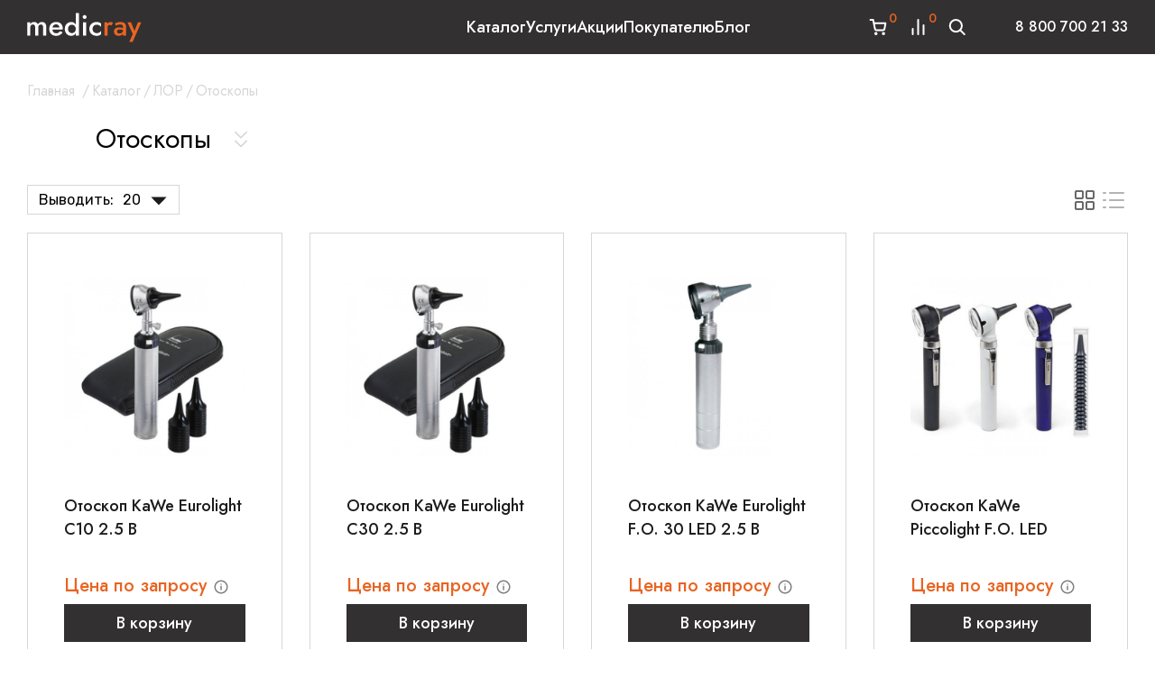

--- FILE ---
content_type: text/html; charset=utf-8
request_url: https://medicray.ru/category/catalog-oborudovaniya/lor/otoskopy/
body_size: 23994
content:
<!DOCTYPE html>
<html lang="ru">


<head >
    <meta http-equiv="Content-Type" content="text/html; charset=utf-8"/>
    <meta name="viewport" content="width=device-width, initial-scale=1" />
    <meta http-equiv="x-ua-compatible" content="IE=edge" />

    <title>Отоскопы — купить по выгодной цене в Москве</title>
    <meta name="keywords" content="Отоскопы, MedicRay" />
    <meta name="description" content="Отоскопы ✔ Отоскопы у поставщика медоборудования - компании MedicRay ✔ Узнать цены: ☎ 8 800 700 21 33" />

        <link rel="icon" href="/favicon.ico"/>
    <link rel="shortcut icon" href="/favicon.ico"/>
    
            <!-- rss -->
                <link rel="alternate" type="application/rss+xml" title="MedicRay" href="https://medicray.ru/blog/rss/">     

    <!-- css -->
    <link href="/wa-data/public/shop/themes/medicray/style.css?v1.229" rel="stylesheet" type="text/css"/>
    <link href="/wa-apps/shop/plugins/kdbadges/css/frontend.css?1.1.0" rel="stylesheet">
 
    <link rel="preconnect" href="https://fonts.googleapis.com">
    <link rel="preconnect" href="https://fonts.gstatic.com" crossorigin>
    
    <link rel="preconnect" href="https://fonts.googleapis.com">
    <link rel="preconnect" href="https://fonts.gstatic.com" crossorigin>
    <link href="https://fonts.googleapis.com/css2?family=Jost:ital,wght@0,400;0,500;0,600;0,700;1,400;1,500&family=Rubik:wght@400;500;600&display=swap" rel="stylesheet">
    <link href="/wa-data/public/shop/themes/medicray/css/bundle.css?v1.229" rel="stylesheet">
    <!-- js -->
    <script src="/wa-content/js/jquery/jquery-1.11.1.min.js" ></script>
    <script src="/wa-content/js/jquery/jquery-migrate-1.2.1.min.js"></script>
    <script src="/wa-data/public/shop/themes/medicray/script.js?v1.229"></script>
    <script src="/wa-data/public/shop/themes/medicray/js/bundle.js?v1.229"></script>


    <!-- wa js -->
    <script src="/wa-content/js/jquery-plugins/jquery.cookie.js"></script>
 

    <!-- shop app css -->

<link href="/wa-data/public/shop/themes/medicray/style.shop.css?v2.6.21" rel="stylesheet">

<!-- js -->
<script src="/wa-apps/shop/js/lazy.load.js?v9.2.2.63"></script>
 
<script src="/wa-data/public/shop/themes/medicray/script.shop.js?v12.6.2"></script>
<script src="/wa-content/js/jquery-plugins/jquery.retina.min.js?v2.6.2"></script>
<script>$(window).load(function() {
    $('.promo img').retina({ force_original_dimensions: false });
    $('.product-list img,.product-info img,.cart img').retina();;
    $('.bestsellers img').retina();
});
</script>



<!-- plugin hook: 'frontend_head' -->

    
     
                                                                                                                                        
    <script type="application/ld+json">
{"@context":"http:\/\/schema.org","@type":"BreadcrumbList","itemListElement":[{"@type":"ListItem","position":1,"item":{"@id":"\/","name":"MedicRay"}},{"@type":"ListItem","position":2,"item":{"@id":"\/category\/catalog-oborudovaniya\/","name":"\u041a\u0430\u0442\u0430\u043b\u043e\u0433"}},{"@type":"ListItem","position":3,"item":{"@id":"\/category\/catalog-oborudovaniya\/lor\/","name":"\u041b\u041e\u0420"}},{"@type":"ListItem","position":4,"item":{"@id":"https:\/\/medicray.ru\/category\/catalog-oborudovaniya\/lor\/otoskopy\/","name":"\u041e\u0442\u043e\u0441\u043a\u043e\u043f\u044b"}}]}
/</script>
     
                        

<script>
jQuery(function($) {
	if ($.cookie('shop_region_remember_address'))
	{
		return;
	}

	var selector = '[name$="[address.shipping][city]"], [name$="[address.shipping][region]"], [name$="[address.shipping][country]"]';
	var $change_listener = $(document).on('change', selector, function() {
		$.cookie('shop_region_remember_address', '1', {expires: 200, path: '/'});
		$change_listener.off('change');
	});
});
</script>
                                
    <script src="/wa-data/public/shop/plugins/reqprice/js/reqprice.js?v1.0.3-0654407385"></script>
                                
	

	
	<script src="/wa-apps/shop/plugins/callb/js/callb.frontend.js?9.2.2.63"></script>

	<script>
		(function ($) {
			var localeSettings = {};
				localeSettings.text_close = 'Закрыть';
				localeSettings.error_sendmail = 'Произошла ошибка при отправке сообщения';
				localeSettings.error_name_phone = 'Заполните «Имя» и «Телефон»';

			callbFrontend.initModule("/callb/", {"callb_request_limit":"10","comment_status":"off","email_of_recipient":"","email_of_sender":"","frontend_head_status":"on","id_in_html":"#call-back-button","phone_masked_input":"","privacy_checkbox_checked":"unchecked","privacy_checkbox_status":"off","privacy_link_text":"","privacy_link_url":"","privacy_status":"off","privacy_text":"","show_done":"off","status":"on","style_close_error_background":"","style_close_ok_background":"","style_form_background":"","style_form_height":"","style_form_width":"","style_header_background":"","style_header_text_color":"","style_submit_background":"","style_submit_height":"","style_submit_text_color":"","style_submit_width":"","style_thanks_text_color":"","text_comment_placeholder":"\u0412\u0430\u0448 \u043a\u043e\u043c\u043c\u0435\u043d\u0442\u0430\u0440\u0438\u0439","text_email_placeholder":"e-mail","text_header_title":"","text_more_thanks_message":"\u0421\u0432\u044f\u0436\u0435\u043c\u0441\u044f \u0441 \u0432\u0430\u043c\u0438 \u0432 \u0442\u0435\u0447\u0435\u043d\u0438\u0438 \u0434\u043d\u044f","text_name_placeholder":"\u0418\u043c\u044f","text_phone_placeholder":"\u0422\u0435\u043b\u0435\u0444\u043e\u043d","text_submit_button":"\u0421\u0432\u044f\u0437\u0430\u0442\u044c\u0441\u044f \u0441\u043e \u043c\u043d\u043e\u0439","text_thanks_message":"","update_time":"1497799189"}, localeSettings);
		})(jQuery);
	</script>
		

                                <style>
  .filter-link:link,
  .filter-link:visited,
  .filter-link:hover,
  .filter-link:active,
  .seofilter-link:link,
  .seofilter-link:visited,
  .seofilter-link:hover,
  .seofilter-link:active {
    color: inherit !important;
    font: inherit !important;
    text-decoration: inherit !important;
    cursor: inherit !important;
    border-bottom: inherit !important;
  }
</style>
<script
  defer
  src="/wa-apps/shop/plugins/seofilter/assets/frontend.js?v=2.42.0"
></script>

<script>
  (function () {
  	var onReady = function (callback) {
  		if (document.readyState!='loading') {
  			callback();
  		}
  		else if (document.addEventListener) {
  			document.addEventListener('DOMContentLoaded', callback);
  		}
  		else {
  			document.attachEvent('onreadystatechange', function () {
  				if (document.readyState=='complete') {
  					callback();
  				}
  			});
  		}
  	};

  	window.seofilter_init_data = {
  		category_url: "\/category\/catalog-oborudovaniya\/lor\/otoskopy\/",
  		filter_url: "",
  		current_filter_params: [],
  		keep_page_number_param: false,
  		block_empty_feature_values: true,

  		price_min: 0,
  		price_max: 0,

  		excluded_get_params: [],

  		yandex_counter_code: "57576559",

  		feature_value_ids: false,
  		stop_propagation_in_frontend_script: true
  	};

  	onReady(function() {
  		window.seofilterInit($, window.seofilter_init_data);
  	});
  })();
</script>

                                            <link rel="canonical" href="https://medicray.ru/category/catalog-oborudovaniya/lor/otoskopy/"/>
                                <!-- Roistat Counter Start -->
<script>
(function(w, d, s, h, id) {
    w.roistatProjectId = id; w.roistatHost = h;
    var p = d.location.protocol == "https:" ? "https://" : "http://";
    var u = /^.*roistat_visit=[^;]+(.*)?$/.test(d.cookie) ? "/dist/module.js" : "/api/site/1.0/"+id+"/init?referrer="+encodeURIComponent(d.location.href);
    var js = d.createElement(s); js.charset="UTF-8"; js.async = 1; js.src = p+h+u; var js2 = d.getElementsByTagName(s)[0]; js2.parentNode.insertBefore(js, js2);
})(window, document, 'script', 'cloud.roistat.com', '36421086d98e85d4470d62e182b6b91d');
</script>
<!-- Roistat Counter End -->
                                
    <link href="/wa-apps/shop/plugins/specialoffers/css/specialoffers.css?v1.23" rel="stylesheet" />
    <script src="/wa-apps/shop/plugins/specialoffers/js/specialoffers.js?v1.23"></script>
               
<!-- put your Site app-only custom <head> tag instructions here -->

    <meta property="og:type" content="article" />
<meta property="og:title" content="Отоскопы – купить по выгодной цене в Москве" />
<meta property="og:description" content="Отоскопы для ЛОР-кабинета.✔Купить ЛОР оборудование у поставщика медоборудования - компании &quot;Медикрэй&quot;.✔ Узнать цены: ☎ +7 495 011 01 07" />
<meta property="og:url" content="https://medicray.ru/category/catalog-oborudovaniya/lor/otoskopy/" />
<!-- calltouch -->
<script>
(function(w,d,n,c){w.CalltouchDataObject=n;w[n]=function(){w[n]["callbacks"].push(arguments)};if(!w[n]["callbacks"]){w[n]["callbacks"]=[]}w[n]["loaded"]=false;if(typeof c!=="object"){c=[c]}w[n]["counters"]=c;for(var i=0;i<c.length;i+=1){p(c[i])}function p(cId){var a=d.getElementsByTagName("script")[0],s=d.createElement("script"),i=function(){a.parentNode.insertBefore(s,a)},m=typeof Array.prototype.find === 'function',n=m?"init-min.js":"init.js";s.async=true;s.src="https://mod.calltouch.ru/"+n+"?id="+cId;if(w.opera=="[object Opera]"){d.addEventListener("DOMContentLoaded",i,false)}else{i()}}})(window,document,"ct","xkm0j0qc");
</script>
<script type='text/javascript'>
var _ctreq_jivo = function(sub) {
    var sid = '71628';
    var jc = jivo_api.getContactInfo(); var fio = ''; var phone = ''; var email = '';
    if (!!jc.client_name){fio = jc.client_name;} if (!!jc.phone){phone = jc.phone;} if (!!jc.email){email = jc.email;}
    var ct_data = { fio: fio, phoneNumber: phone, email: email, subject: sub, requestUrl: location.href, sessionId: window.call_value };
    var request = window.ActiveXObject?new ActiveXObject("Microsoft.XMLHTTP"):new XMLHttpRequest();
    var post_data = Object.keys(ct_data).reduce(function(a, k) {if(!!ct_data[k]){a.push(k + '=' + encodeURIComponent(ct_data[k]));}return a}, []).join('&');
    var url = 'https://api.calltouch.ru/calls-service/RestAPI/'+sid+'/requests/orders/register/';
    request.open("POST", url, true); request.setRequestHeader('Content-Type', 'application/x-www-form-urlencoded'); request.send(post_data);
}
window.jivo_onIntroduction = function() { _ctreq_jivo('JivoSite посетитель оставил контакты'); }
window.jivo_onCallStart = function() { _ctreq_jivo('JivoSite обратный звонок'); }
window.jivo_onMessageSent = function() { ct('goal','jivo_ms'); }
</script>
<!-- calltouch -->

 
 
    <!--[if lt IE 9]>
    <script>
    document.createElement('header');
    document.createElement('nav');
    document.createElement('section');
    document.createElement('article');
    document.createElement('aside');
    document.createElement('footer');
    document.createElement('figure');
    document.createElement('hgroup');
    document.createElement('menu');
    </script>
    <![endif]--> 

    
</head>
 
<body id="medicray" class=" ">
    <div itemscope itemtype="http://schema.org/Organization">
        <meta itemprop="name" content="MedicRay">
        <meta itemprop="alternateName" content="Медикрей"/>
        <meta itemprop="description" content="Интернет-магазин медицинского оборудования"/>
                <link itemprop="url" href="/" />
        <meta itemprop="telephone" content="8 800 700 21 33"/>
        
        <div itemprop="address" itemscope itemtype="http://schema.org/PostalAddress">
            <meta itemprop="addressCountry" content="Россия" />
            <meta itemprop="addressRegion" content="Москва" />
            <meta itemprop="addressLocality" content="Москва" />
            <meta itemprop="streetAddress" content="Москва, ул. Орджоникидзе 11, стр.42">
            <meta itemprop="postalCode" content="11541" />
            <meta itemprop="telephone" content="8 800 700 21 33"/>
            <meta itemprop="email" content="sales@medicray.ru" />

        </div>
        
    </div>
    
    <header class="gheader">
        <div class="container gheader__inner">
            
            <div class="header__logo">
                <a  href="/" class="header__logo-link">
                    <svg  class="logo" width="127" height="33" viewBox="0 0 127 33">
                        <use xlink:href="#logo"></use>
                    </svg>
                </a>
            </div>
                            <style>.link-box {display: inline-block;cursor: pointer;}.link-box__icon {display: inline-block;vertical-align: middle;}.link-box__link {display: inline-block;vertical-align: middle;}.hide-indicator .indicator {display: none;}.shop-regions__button_hidden {opacity: 0;}.shop-regions__ip-analyzer-variants_hidden {display: none;}</style><link rel="stylesheet" href="/wa-data/public/shop/plugins/regions/window.css?v=2.24.0"><script type="text/javascript">if (typeof shopRegions != 'object'){shopRegions = { };}shopRegions.cookie_domain = ".medicray.ru";shopRegions.current_region_id = "2";shopRegions.current_region_code = "rus77";shopRegions.number_of_columns = "3";shopRegions.regions_sidebar_enable = false;shopRegions.enable_group_by_letter = false;shopRegions.trigger_environment_restore_url = "\/regions\/restore_user_environment\/";shopRegions.request_redirect_url = "\/regions\/get_redirect_url\/";shopRegions.load_popup_content_url = "\/regions\/get_popup_content\/";shopRegions.current_city = {"id":"2","country_iso3":"rus","region_code":"77","name":"\u041c\u043e\u0441\u043a\u0432\u0430","storefront":"medicray.ru\/*","phone":"8 800 700 21 33","email":"sales@medicray.ru","schedule":"\u0415\u0436\u0435\u0434\u043d\u0435\u0432\u043d\u043e \u0441 9.00 \u0434\u043e 22.00","is_popular":"1","is_enable":"1","is_default_for_storefront":"1","sort":"2","domain_id":"1","route":"*","create_datetime":"2023-09-13 15:21:27","update_datetime":"2024-03-06 12:40:27","country_name":"\u0420\u043e\u0441\u0441\u0438\u0439\u0441\u043a\u0430\u044f \u0424\u0435\u0434\u0435\u0440\u0430\u0446\u0438\u044f","domain_name":"medicray.ru","domain_title":"","storefront_title":"\/*"};shopRegions.cities = [{"id":"2","country_iso3":"rus","region_code":"77","name":"\u041c\u043e\u0441\u043a\u0432\u0430","storefront":"medicray.ru\/*","phone":"8 800 700 21 33","email":"sales@medicray.ru","schedule":"\u0415\u0436\u0435\u0434\u043d\u0435\u0432\u043d\u043e \u0441 9.00 \u0434\u043e 22.00","is_popular":"1","is_enable":"1","is_default_for_storefront":"1","sort":"2","domain_id":"1","route":"*","create_datetime":"2023-09-13 15:21:27","update_datetime":"2024-03-06 12:40:27","country_name":"\u0420\u043e\u0441\u0441\u0438\u0439\u0441\u043a\u0430\u044f \u0424\u0435\u0434\u0435\u0440\u0430\u0446\u0438\u044f","domain_name":"medicray.ru","domain_title":"","storefront_title":"\/*"}];shopRegions.suggested_region_id = 0;</script><script type="text/javascript" src="/wa-apps/shop/plugins/regions/js/window.js?v=2.24.0" defer></script><div class="shop-regions"><div class="shop-regions__button shop-regions__button_hidden js-shop-regions__button"><div class="header__regions hregions shop-regions-button">
                    <svg class="icon-svg hregions__icon" width="24" height="24" viewBox="0 0 24 24" fill="none">
                        <path d="M12 11.5C11.337 11.5 10.7011 11.2366 10.2322 10.7678C9.76339 10.2989 9.5 9.66304 9.5 9C9.5 8.33696 9.76339 7.70107 10.2322 7.23223C10.7011 6.76339 11.337 6.5 12 6.5C12.663 6.5 13.2989 6.76339 13.7678 7.23223C14.2366 7.70107 14.5 8.33696 14.5 9C14.5 9.3283 14.4353 9.65339 14.3097 9.95671C14.1841 10.26 13.9999 10.5356 13.7678 10.7678C13.5356 10.9999 13.26 11.1841 12.9567 11.3097C12.6534 11.4353 12.3283 11.5 12 11.5ZM12 2C10.1435 2 8.36301 2.7375 7.05025 4.05025C5.7375 5.36301 5 7.14348 5 9C5 14.25 12 22 12 22C12 22 19 14.25 19 9C19 7.14348 18.2625 5.36301 16.9497 4.05025C15.637 2.7375 13.8565 2 12 2Z" fill="white"/>
                    </svg>
                    <a class="hregions__city shop-regions__trigger-show-window">Москва</a>
                    <svg class="icon-svg hregions__arrow" width="10" height="10" viewBox="0 0 10 10" fill="none">
                        <path d="M1.02253 3.30811C1.13973 3.19094 1.29868 3.12512 1.46441 3.12512C1.63013 3.12512 1.78908 3.19094 1.90628 3.30811L5.00003 6.40186L8.09378 3.30811C8.21166 3.19426 8.36953 3.13127 8.53341 3.13269C8.69728 3.13412 8.85404 3.19985 8.96992 3.31573C9.0858 3.43161 9.15153 3.58836 9.15295 3.75224C9.15438 3.91611 9.09138 4.07399 8.97753 4.19186L5.44191 7.72749C5.3247 7.84466 5.16576 7.91048 5.00003 7.91048C4.8343 7.91048 4.67536 7.84466 4.55816 7.72749L1.02253 4.19186C0.905361 4.07466 0.839539 3.91572 0.839539 3.74999C0.839539 3.58426 0.905361 3.42532 1.02253 3.30811Z" fill="white"/>
                    </svg>
                </div></div><div class="shop-regions__ip-analyzer-variants shop-regions__ip-analyzer-variants_hidden js-shop-regions__ip-analyzer-variants"><div class="shop-regions-ip-analyzer">
	<div class="shop-regions-ip-analyzer__wrapper">
		<div class="shop-regions__button-close shop-regions-ip-analyzer__button-close shop-regions-ip-analyzer__trigger-confirm-current-city">✖</div>

		<div class="shop-regions-ip-analyzer__header">Москва ваш город?</div>
		<div class="shop-regions-ip-analyzer__triggers">

			<div class="shop-regions__trigger-switch-city shop-regions-ip-analyzer__button shop-regions-ip-analyzer__trigger-switch-city"
				data-id="2">Да
			</div>
			<div class="shop-regions-ip-analyzer__trigger-select-city shop-regions-ip-analyzer__button">Выбрать другой город</div>

		</div>
	</div>
</div></div></div>
 
                        <ul class="gheader__menu">
                                

                                <li class="with-submenu">
                    <a href="/category/catalog-oborudovaniya/">Каталог</a>
                                            <div class="gheader__submenu">
                                                <ul>
                                                <li>
                            <a href="/category/catalog-oborudovaniya/uzi/">УЗИ</a>
                                                                                <ul>
                                                <li>
                            <a href="/category/catalog-oborudovaniya/uzi/obshchie/">Общая визуализация</a>
                                                    </li>
                                                <li>
                            <a href="/category/catalog-oborudovaniya/uzi/ginekologicheskie/">Гинекология и акушерство</a>
                                                    </li>
                                                <li>
                            <a href="/category/catalog-oborudovaniya/uzi/veterinarnye-uzi-apparaty/">Ветеринарные УЗИ-аппараты</a>
                                                    </li>
                                                <li>
                            <a href="/category/catalog-oborudovaniya/uzi/kardiologiceskie-uzi/">УЗИ для кардиологии</a>
                                                    </li>
                                                <li>
                            <a href="/category/catalog-oborudovaniya/uzi/it-resheniya/">Комплексные IT-решения</a>
                                                    </li>
                                                <li>
                            <a href="/category/catalog-oborudovaniya/uzi/printery-dlya-uzi-apparatov/">Принтеры для УЗИ аппаратов</a>
                                                    </li>
                                            </ul>
                
                                                    </li>
                                                <li>
                            <a href="/category/catalog-oborudovaniya/endoskopy/">Эндоскопия</a>
                                                                                <ul>
                                                <li>
                            <a href="/category/catalog-oborudovaniya/endoskopy/endoskopicheskie-stojki/">Эндоскопические стойки</a>
                                                    </li>
                                                <li>
                            <a href="/category/catalog-oborudovaniya/endoskopy/videoehndoskopicheskie-processory/">Эндоскопические видеопроцессоры</a>
                                                    </li>
                                                <li>
                            <a href="/category/catalog-oborudovaniya/endoskopy/czistoskopy/">Гистероскопы/Цистоскопы</a>
                                                    </li>
                                                <li>
                            <a href="/category/catalog-oborudovaniya/endoskopy/fibrogastroskop/">Фиброгастроскопы</a>
                                                    </li>
                                                <li>
                            <a href="/category/catalog-oborudovaniya/endoskopy/rinolaringofibroskopy/">Риноларингофиброскопы</a>
                                                    </li>
                                                <li>
                            <a href="/category/catalog-oborudovaniya/endoskopy/kolonoskopy/">Колоноскопы</a>
                                                    </li>
                                                <li>
                            <a href="/category/catalog-oborudovaniya/endoskopy/gastroskopy/">Гастроскопы</a>
                                                    </li>
                                                <li>
                            <a href="/category/catalog-oborudovaniya/endoskopy/ehndoskopicheskie-sistemy/">Видеоэндоскопические системы</a>
                                                    </li>
                                                <li>
                            <a href="/category/catalog-oborudovaniya/endoskopy/bronhoskopy/">Бронхоскопы</a>
                                                    </li>
                                                <li>
                            <a href="/category/catalog-oborudovaniya/endoskopy/uretrorenoskop/">Уретрореноскопы</a>
                                                    </li>
                                            </ul>
                
                                                    </li>
                                                <li>
                            <a href="/category/catalog-oborudovaniya/tomografy/">Томография</a>
                                                                                <ul>
                                                <li>
                            <a href="/category/catalog-oborudovaniya/tomografy/mrt/">МРТ-аппараты</a>
                                                                                <ul>
                                                <li>
                            <a href="/category/catalog-oborudovaniya/tomografy/mrt/mrt-apparaty-poluotkrytogo-tipa/">Полуоткрытые аппараты МРТ</a>
                                                    </li>
                                                <li>
                            <a href="/category/catalog-oborudovaniya/tomografy/mrt/otkrytye-apparaty-mrt/">Открытые аппараты МРТ</a>
                                                    </li>
                                                <li>
                            <a href="/category/catalog-oborudovaniya/tomografy/mrt/mrt-apparaty-dlya-zhivotnykh/">МРТ аппараты для животных</a>
                                                    </li>
                                                <li>
                            <a href="/category/catalog-oborudovaniya/tomografy/mrt/mrt-apparaty-bu/">МРТ аппараты Б/У</a>
                                                    </li>
                                            </ul>
                
                                                    </li>
                                                <li>
                            <a href="/category/catalog-oborudovaniya/tomografy/kt/">КТ-аппараты</a>
                                                                                <ul>
                                                <li>
                            <a href="/category/catalog-oborudovaniya/tomografy/kt/stomatologicheskie-tomografy/">Стоматологические аппараты КТ</a>
                                                    </li>
                                                <li>
                            <a href="/category/catalog-oborudovaniya/tomografy/kt/portativnye-apparaty-kt/">Портативные аппараты КТ</a>
                                                    </li>
                                                <li>
                            <a href="/category/catalog-oborudovaniya/tomografy/kt/kt-apparaty-bu/">КТ аппараты Б/У</a>
                                                    </li>
                                                <li>
                            <a href="/category/catalog-oborudovaniya/tomografy/kt/veterinarnye-kt-apparaty/">Ветеринарные аппараты КТ</a>
                                                    </li>
                                                <li>
                            <a href="/category/catalog-oborudovaniya/tomografy/kt/apparaty-kt-dlya-legkikh/">Аппараты КТ для легких</a>
                                                    </li>
                                            </ul>
                
                                                    </li>
                                                <li>
                            <a href="/category/catalog-oborudovaniya/tomografy/kogerentnye-tomografy/">Когерентные томографы</a>
                                                    </li>
                                            </ul>
                
                                                    </li>
                                                <li>
                            <a href="/category/catalog-oborudovaniya/rentgeny/">Рентгенология</a>
                                                                                <ul>
                                                <li>
                            <a href="/category/catalog-oborudovaniya/rentgeny/staczionarnye-rentgeny/">Стационарные рентгены</a>
                                                    </li>
                                                <li>
                            <a href="/category/catalog-oborudovaniya/rentgeny/rentgeny-tipa-s-duga/">Рентгены типа С-дуга</a>
                                                    </li>
                                                <li>
                            <a href="/category/catalog-oborudovaniya/rentgeny/portativnye-rentgeny/">Портативные рентгены</a>
                                                    </li>
                                                <li>
                            <a href="/category/catalog-oborudovaniya/rentgeny/mammografiya/">Маммографы</a>
                                                    </li>
                                                <li>
                            <a href="/category/catalog-oborudovaniya/rentgeny/palatnye-rentgen-apparaty/">Палатные рентген-аппараты</a>
                                                    </li>
                                                <li>
                            <a href="/category/catalog-oborudovaniya/rentgeny/densitometry/">Денситометры</a>
                                                    </li>
                                                <li>
                            <a href="/category/catalog-oborudovaniya/rentgeny/vysokochastotnye-rentgeny/">Высокочастотные рентгены</a>
                                                    </li>
                                            </ul>
                
                                                    </li>
                                                <li>
                            <a href="/category/catalog-oborudovaniya/reanimacia/">Реанимация</a>
                                                                                <ul>
                                                <li>
                            <a href="/category/catalog-oborudovaniya/reanimacia/apparaty-ivl/">Аппараты ИВЛ</a>
                                                    </li>
                                                <li>
                            <a href="/category/catalog-oborudovaniya/reanimacia/narkozno-dyhatelnye-apparaty/">Наркозные аппараты</a>
                                                    </li>
                                                <li>
                            <a href="/category/catalog-oborudovaniya/reanimacia/prikrovatnye-monitory-pacienta/">Мониторы пациента</a>
                                                    </li>
                                                <li>
                            <a href="/category/catalog-oborudovaniya/reanimacia/shpricevye-i-infuzionnye-nasosy/">Шприцевые и инфузионные насосы</a>
                                                    </li>
                                                <li>
                            <a href="/category/catalog-oborudovaniya/reanimacia/defibrilyatory/">Дефибрилляторы</a>
                                                    </li>
                                                <li>
                            <a href="/category/catalog-oborudovaniya/reanimacia/ruchnye-dyhatelnye-apparaty/">Ручные дыхательные аппараты</a>
                                                    </li>
                                                <li>
                            <a href="/category/catalog-oborudovaniya/reanimacia/nasosy-ehnteralnogo-pitaniya/">Насосы энтерального питания</a>
                                                    </li>
                                                <li>
                            <a href="/category/catalog-oborudovaniya/reanimacia/nabory-dlya-spinalno-ehpiduralnoj-anestezii/">Наборы для спинально-эпидуральной анестезии</a>
                                                    </li>
                                                <li>
                            <a href="/category/catalog-oborudovaniya/reanimacia/monitory-glubiny-narkoza/">Мониторы глубины наркоза</a>
                                                    </li>
                                                <li>
                            <a href="/category/catalog-oborudovaniya/reanimacia/koncentratory-kisloroda/">Концентраторы кислорода</a>
                                                    </li>
                                                <li>
                            <a href="/category/catalog-oborudovaniya/reanimacia/kislorodnye-podushki/">Кислородные подушки</a>
                                                    </li>
                                                <li>
                            <a href="/category/catalog-oborudovaniya/reanimacia/inkubatory-dlya-novorozhdyonnyh/">Инкубаторы для новорождённых</a>
                                                    </li>
                                                <li>
                            <a href="/category/catalog-oborudovaniya/reanimacia/apparaty-dlya-massazha-serdca/">Аппараты для массажа сердца</a>
                                                    </li>
                                            </ul>
                
                                                    </li>
                                                <li>
                            <a href="/category/catalog-oborudovaniya/lor/">ЛОР</a>
                                                                                <ul>
                                                <li>
                            <a href="/category/catalog-oborudovaniya/lor/lor-kombajny/">ЛОР-комбайны</a>
                                                    </li>
                                                <li>
                            <a href="/category/catalog-oborudovaniya/lor/otoskopy/">Отоскопы</a>
                                                    </li>
                                                <li>
                            <a href="/category/catalog-oborudovaniya/lor/nalobnye-medicinskie-osvetiteli/">Налобные медицинские осветители</a>
                                                    </li>
                                                <li>
                            <a href="/category/catalog-oborudovaniya/lor/lor-kresla/">ЛОР-кресла</a>
                                                    </li>
                                                <li>
                            <a href="/category/catalog-oborudovaniya/lor/lor-mikroskopy/">ЛОР микроскопы</a>
                                                    </li>
                                                <li>
                            <a href="/category/catalog-oborudovaniya/lor/laringoskopy/">Ларингоскопы</a>
                                                    </li>
                                                <li>
                            <a href="/category/catalog-oborudovaniya/lor/binokulyarnye-lupy/">Бинокулярные лупы</a>
                                                    </li>
                                                <li>
                            <a href="/category/catalog-oborudovaniya/lor/audiometry/">Аудиометры</a>
                                                    </li>
                                                <li>
                            <a href="/category/catalog-oborudovaniya/lor/apparaty-massazha-barabannyh-pereponok/">Аппараты массажа барабанных перепонок</a>
                                                    </li>
                                                <li>
                            <a href="/category/catalog-oborudovaniya/lor/apparaty-dlya-promyvaniya-uha/">Аппараты для промывания уха</a>
                                                    </li>
                                                <li>
                            <a href="/category/catalog-oborudovaniya/lor/inspiratory-dlya-promyvaniya-mindalin/">Инспираторы (шприцы) для промывания миндалин</a>
                                                    </li>
                                            </ul>
                
                                                    </li>
                                                <li>
                            <a href="/category/catalog-oborudovaniya/ginekologia/">Гинекология</a>
                                                                                <ul>
                                                <li>
                            <a href="/category/catalog-oborudovaniya/ginekologia/fetalnye-monitory/">Фетальные мониторы</a>
                                                    </li>
                                                <li>
                            <a href="/category/catalog-oborudovaniya/ginekologia/kolposkopy/">Кольпоскопы</a>
                                                    </li>
                                                <li>
                            <a href="/category/catalog-oborudovaniya/ginekologia/ginekologicheskie-lazery/">Гинекологические лазеры</a>
                                                    </li>
                                                <li>
                            <a href="/category/catalog-oborudovaniya/ginekologia/ginekologicheskie-kresla/">Гинекологические кресла</a>
                                                    </li>
                                                <li>
                            <a href="/category/catalog-oborudovaniya/ginekologia/ginekologicheskie-kombajny/">Гинекологические комбайны</a>
                                                    </li>
                                                <li>
                            <a href="/category/catalog-oborudovaniya/ginekologia/akusherskie-krovati/">Акушерские кровати</a>
                                                    </li>
                                            </ul>
                
                                                    </li>
                                                <li>
                            <a href="/category/catalog-oborudovaniya/khirurgicheskoe-oborudovanie/">Хирургическое оборудование</a>
                                                                                <ul>
                                                <li>
                            <a href="/category/catalog-oborudovaniya/khirurgicheskoe-oborudovanie/ekhvch-apparaty/">ЭХВЧ аппараты</a>
                                                    </li>
                                                <li>
                            <a href="/category/catalog-oborudovaniya/khirurgicheskoe-oborudovanie/meditsinskie-svetilniki/">Медицинские светильники</a>
                                                    </li>
                                            </ul>
                
                                                    </li>
                                                <li>
                            <a href="/category/catalog-oborudovaniya/kosmetologicheskoe-oborudovanie/">Косметологическое оборудование</a>
                                                                                <ul>
                                                <li>
                            <a href="/category/catalog-oborudovaniya/kosmetologicheskoe-oborudovanie/kosmetologicheskie-lazery/">Косметологические лазеры</a>
                                                    </li>
                                                <li>
                            <a href="/category/catalog-oborudovaniya/kosmetologicheskoe-oborudovanie/apparaty-kholodnoy-plazmy/">Аппараты холодной плазмы</a>
                                                    </li>
                                                <li>
                            <a href="/category/catalog-oborudovaniya/kosmetologicheskoe-oborudovanie/apparaty-smas-liftinga/">Аппараты SMAS-лифтинга</a>
                                                    </li>
                                            </ul>
                
                                                    </li>
                                                <li>
                            <a href="/category/catalog-oborudovaniya/drugoe/">Другое</a>
                                                    </li>
                                            </ul>
                
                        </div>
                                    </li>
                                <li class="">
                    <a href="/uslugi/">Услуги</a>
                                    </li>
                                <li class="">
                    <a href="/category/aktsii/">Акции</a>
                                    </li>
                                <li class="">
                    <a href="/pokupatelyu/">Покупателю</a>
                                    </li>
                                <li class="">
                    <a href="https://medicray.ru/blog/">Блог</a>
                                    </li>
                            </ul>
            <div class="gheader__right">
                <div class="gheader__actions">
                                        <a href="/cart/" class="gheader__action gheader__action--cart ">
                        <svg class="icon-cart" width="24" height="24" viewBox="0 0 24 24">
                            <use xlink:href="#icon-cart"></use>
                        </svg>
                        <span class="gheader__action-count count-cart js--cart-count">0</span>
                    </a>
                                                                    <a href="/compare/" class="gheader__action gheader__action--compare  is-empty">
                            <svg class="icon-compare" width="24" height="24" viewBox="0 0 24 24">
                                <use xlink:href="#icon-compare"></use>
                            </svg>
                            <span class="gheader__action-count count-compare js--compare-count">0</span>
                        </a>
                                        <a href="javascript:void(0);" class="gheader__action gheader__search js--open-search-aside">
                        <svg class="icon-search" width="24" height="24" viewBox="0 0 24 24">
                            <use xlink:href="#icon-search"></use>
                        </svg>
                    </a>
                </div>

                <div class="gheader__contact">
                      <a itemprop="telephone" href="tel:88007002133">8 800 700 21 33</a>
                </div>

                <button type="button" class="s-button gheader__mobile-btn js--mobile-menu-open">
                    <svg class="icon-burger" width="28" height="28" viewBox="0 0 28 28">
                        <use xlink:href="#icon-burger"></use>
                    </svg>
                </button>
            </div>
        </div>
    </header>
     
    <!-- APP CONTENT -->
    <main class="maincontent">
              
 
<div class="content" id="page-content" itemscope itemtype="http://schema.org/WebPage">
    
        
    <div class="container ">

<div class="breadcrumbs ">
  <div class="breadcrumbs__inner">
    <div class="breadcrumbs__item">
      <a href="/" class="breadcrumbs__link">Главная</a>

      <span class="breadcrumbs__separate">/</span>    </div>

     
    <div class="breadcrumbs__item">
      <a href="/category/catalog-oborudovaniya/" class="breadcrumbs__link">Каталог</a><span class="breadcrumbs__separate">/</span>
    </div>

    
    <div class="breadcrumbs__item">
      <a href="/category/catalog-oborudovaniya/lor/" class="breadcrumbs__link">ЛОР</a><span class="breadcrumbs__separate">/</span>
    </div>

      
    <div class="breadcrumbs__item breadcrumbs__item--last">Отоскопы</div>

      </div>
</div>


<div class="category__content">


    
                    <h1 class="gheading  category__link-description js--open-description" data-open=".category__description">
        Отоскопы 
         
            <i class="category__more-description icon-more"></i>
            </h1>
    <!-- description -->
            <div class="category__description category-desc formated">
            <p>В столице России, Москве, где медицинские технологии развиваются стремительными темпами, отоскопы играют важную роль в диагностике заболеваний уха. Компания Медикрей (Medicray) предлагает широкий выбор современного медицинского оборудования, в том числе высококачественные отоскопы, которые незаменимы для врачей-отоларингологов и педиатров.</p>    <h2>Значимость отоскопов в современной медицине</h2>    <p>Отоскопы представляют собой незаменимый инструмент для диагностики заболеваний уха. В условиях мегаполиса, где проблемы со слухом и заболевания ушей встречаются часто, качественное оборудование для их выявления особенно востребовано.</p>    <h3>Основные виды отоскопов</h3>    <ul> <li>Ручные отоскопы</li> <li>Пневматические отоскопы</li> <li>Видеоотоскопы</li> <li>Отоскопы с функцией дерматоскопа</li> <li>Операционные отоскопы</li> </ul>     <h2>Преимущества современных отоскопов</h2>    <p>Современные отоскопы, доступные в Москве, обладают рядом преимуществ:</p>    <ul> <li>Высокое разрешение изображения</li> <li>Светодиодное освещение для точной цветопередачи</li> <li>Эргономичный дизайн для комфортного использования</li> <li>Возможность подключения к компьютеру для сохранения данных</li> <li>Длительный срок службы аккумуляторов</li> </ul>     <h2>Важность правильного выбора отоскопа</h2>    <p>Для московских медицинских специалистов выбор качественного отоскопа – это инвестиция в точность диагностики и эффективность лечения. Правильно подобранное оборудование позволяет выявлять патологии на ранних стадиях, что особенно важно в условиях напряженного ритма жизни столицы.</p>    <h3>Медикрей – ваш надежный партнер в выборе медицинского оборудования</h3>    <p>Компания Медикрей (Medicray) специализируется на поставках высококачественного медицинского оборудования в Москве и других регионах России. Мы предлагаем широкий ассортимент отоскопов от ведущих производителей, гарантируя их надежность и соответствие международным стандартам качества.</p>    <h2>Заключение</h2>    <p>Выбор правильного отоскопа – это залог успешной диагностики и лечения заболеваний уха. Москва, как передовой центр медицинских технологий, требует использования только лучшего оборудования. Приглашаем вас ознакомиться с нашим каталогом отоскопов и другого медицинского оборудования. Наши специалисты готовы предоставить профессиональную консультацию и помочь подобрать оптимальное решение для вашей медицинской практики.</p>
    </div>
    
        
    <!-- plugin hook: 'frontend_category' -->
    
                 
            

            <div class="category__main ">
                
                                                
                                <div class="category__main-inner">
                    
                    <!-- subcategories -->
                                        
                    


                    
                    <div class="filters-resets is-hide js--reset-param">

                        <a href="javascript:void(0);" class="category__filter-reset js--filters-clear">Сбросить фильтры</a>
                        
                    </div>

                   

                    
                    <div class="products-panel">

                        <!-- filters -->
                        
                        <div class="category__perpage" >

                                                                                             
                                                                                    <div class="select-list " data-on="changePerPage">
                                <div class="select-list__head js-select-list category-sort_select">     
                                    <div class="js-select-toggle select-list_toggle">
                                        <div class="select-list__label">Выводить:</div>
                                        <span>20</span>
                                        <svg class="triangle-down" width="20" height="20" viewBox="0 0 20 20" fill="none" xmlns="http://www.w3.org/2000/svg">
                                            <path d="M10 15.5L1.33974 6.5L18.6603 6.5L10 15.5Z" fill="#1D1B1B"/>
                                        </svg> 
                                    </div>
                                </div>
                                 <ul class="js-select-items select-list__items">
                                                                        <li ><span>15</span></li>
                                                                        <li ><span>30</span></li>
                                                                        <li ><span>45</span></li>
                                                                        <li ><span>60</span></li>
                                                                        <li ><span>75</span></li>
                                                                        <li ><span>90</span></li>
                                                                    </ul>
                            </div>
                        </div>



                                                                        <div class="category__views views js--products-view">
                                                                                                                    <button type="button" data-view="thumbs" class="s-button views__item views__item--thumbs  is-active">
                                <svg width="32" height="32" viewBox="0 0 32 32" fill="none" xmlns="http://www.w3.org/2000/svg">
                                    <path d="M13 5H7C6.46957 5 5.96086 5.21071 5.58579 5.58579C5.21071 5.96086 5 6.46957 5 7V13C5 13.5304 5.21071 14.0391 5.58579 14.4142C5.96086 14.7893 6.46957 15 7 15H13C13.5304 15 14.0391 14.7893 14.4142 14.4142C14.7893 14.0391 15 13.5304 15 13V7C15 6.46957 14.7893 5.96086 14.4142 5.58579C14.0391 5.21071 13.5304 5 13 5ZM13 13H7V7H13V13ZM25 5H19C18.4696 5 17.9609 5.21071 17.5858 5.58579C17.2107 5.96086 17 6.46957 17 7V13C17 13.5304 17.2107 14.0391 17.5858 14.4142C17.9609 14.7893 18.4696 15 19 15H25C25.5304 15 26.0391 14.7893 26.4142 14.4142C26.7893 14.0391 27 13.5304 27 13V7C27 6.46957 26.7893 5.96086 26.4142 5.58579C26.0391 5.21071 25.5304 5 25 5ZM25 13H19V7H25V13ZM13 17H7C6.46957 17 5.96086 17.2107 5.58579 17.5858C5.21071 17.9609 5 18.4696 5 19V25C5 25.5304 5.21071 26.0391 5.58579 26.4142C5.96086 26.7893 6.46957 27 7 27H13C13.5304 27 14.0391 26.7893 14.4142 26.4142C14.7893 26.0391 15 25.5304 15 25V19C15 18.4696 14.7893 17.9609 14.4142 17.5858C14.0391 17.2107 13.5304 17 13 17ZM13 25H7V19H13V25ZM25 17H19C18.4696 17 17.9609 17.2107 17.5858 17.5858C17.2107 17.9609 17 18.4696 17 19V25C17 25.5304 17.2107 26.0391 17.5858 26.4142C17.9609 26.7893 18.4696 27 19 27H25C25.5304 27 26.0391 26.7893 26.4142 26.4142C26.7893 26.0391 27 25.5304 27 25V19C27 18.4696 26.7893 17.9609 26.4142 17.5858C26.0391 17.2107 25.5304 17 25 17ZM25 25H19V19H25V25Z" fill="#696969"/>
                                </svg>
                            </button>
                            <button type="button" data-view="list" class="s-button views__item views__item--list ">
                                <svg width="32" height="32" viewBox="0 0 32 32" fill="none" xmlns="http://www.w3.org/2000/svg">
                                    <path d="M11 8C11 7.73478 11.1054 7.48043 11.2929 7.29289C11.4804 7.10536 11.7348 7 12 7H27C27.2652 7 27.5196 7.10536 27.7071 7.29289C27.8946 7.48043 28 7.73478 28 8C28 8.26522 27.8946 8.51957 27.7071 8.70711C27.5196 8.89464 27.2652 9 27 9H12C11.7348 9 11.4804 8.89464 11.2929 8.70711C11.1054 8.51957 11 8.26522 11 8ZM27 15H12C11.7348 15 11.4804 15.1054 11.2929 15.2929C11.1054 15.4804 11 15.7348 11 16C11 16.2652 11.1054 16.5196 11.2929 16.7071C11.4804 16.8946 11.7348 17 12 17H27C27.2652 17 27.5196 16.8946 27.7071 16.7071C27.8946 16.5196 28 16.2652 28 16C28 15.7348 27.8946 15.4804 27.7071 15.2929C27.5196 15.1054 27.2652 15 27 15ZM27 23H12C11.7348 23 11.4804 23.1054 11.2929 23.2929C11.1054 23.4804 11 23.7348 11 24C11 24.2652 11.1054 24.5196 11.2929 24.7071C11.4804 24.8946 11.7348 25 12 25H27C27.2652 25 27.5196 24.8946 27.7071 24.7071C27.8946 24.5196 28 24.2652 28 24C28 23.7348 27.8946 23.4804 27.7071 23.2929C27.5196 23.1054 27.2652 23 27 23ZM7 7H5C4.73478 7 4.48043 7.10536 4.29289 7.29289C4.10536 7.48043 4 7.73478 4 8C4 8.26522 4.10536 8.51957 4.29289 8.70711C4.48043 8.89464 4.73478 9 5 9H7C7.26522 9 7.51957 8.89464 7.70711 8.70711C7.89464 8.51957 8 8.26522 8 8C8 7.73478 7.89464 7.48043 7.70711 7.29289C7.51957 7.10536 7.26522 7 7 7ZM7 15H5C4.73478 15 4.48043 15.1054 4.29289 15.2929C4.10536 15.4804 4 15.7348 4 16C4 16.2652 4.10536 16.5196 4.29289 16.7071C4.48043 16.8946 4.73478 17 5 17H7C7.26522 17 7.51957 16.8946 7.70711 16.7071C7.89464 16.5196 8 16.2652 8 16C8 15.7348 7.89464 15.4804 7.70711 15.2929C7.51957 15.1054 7.26522 15 7 15ZM7 23H5C4.73478 23 4.48043 23.1054 4.29289 23.2929C4.10536 23.4804 4 23.7348 4 24C4 24.2652 4.10536 24.5196 4.29289 24.7071C4.48043 24.8946 4.73478 25 5 25H7C7.26522 25 7.51957 24.8946 7.70711 24.7071C7.89464 24.5196 8 24.2652 8 24C8 23.7348 7.89464 23.4804 7.70711 23.2929C7.51957 23.1054 7.26522 23 7 23Z" fill="#696969"/> 
                                </svg>
                            </button>
                        </div>                  

                    </div>
                        

                                        <div id="product-list" class="category__product-list ">

                                                        


    

<!-- products thumbnail list view -->


<ul class="thumbs product-list ">
 

    
                        
                

        
    <li class="product-item" itemscope itemtype ="http://schema.org/Product">
        
                                    
                                                                                                                                                                                
                                                                                               
                                                                                                                                                         
                <div itemprop="offers" itemscope itemtype="https://schema.org/AggregateOffer" id="aggregate_offer">
                    <meta itemprop="lowPrice" content="0"/>
                    <meta itemprop="highPrice" content="0" />
                    <meta itemprop="offerCount" content="4" />
                    <meta itemprop="name" content="Отоскоп KaWe Eurolight C10 2.5 В"/>
                </div>
                
                <meta itemprop="description" content="Профессиональный отоскоп с ярким направленным светом для детального осмотра ушной раковины и барабанной перепонки. Эргономичная конструкция обеспечивает удобство использования, а надежный источник питания гарантирует стабильную работу. Идеально подходит для диагностики ЛОР-заболеваний в клиниках и больницах. Компактный и мобильный прибор для ежедневного использования."/>
        
        <div itemprop="brand" itemscope itemtype="https://schema.org/Brand">
                                                                                     
                                             
                                             
                                     
                                             
                                     
                                             
                                             
                                             
                                     
                                             
                                             
                                             
                                             
                                             
                                     
                                             
                                             
                                             
                                     
                                             
                                     
                                             
                                             
                                             
                                     
                                             
                                     
                                             
                                             
                                             
                                     
                                             
                                     
                                             
                                     
                                             
                                             
                                             
                                             
                                     
                                             
                                     
                                             
                                             
                                             
                                     
                                             
                                             
                                             
                                             
                                             
                                     
                                             
                                     
                                             
                                     
                                             
                                     
                                             
                                             
                                     
                                             
                                             
                                     
                                             
                                     
                                             
                                             
                 
                        <meta itemprop="name" content="" />
         </div>

        
        <div class="product-item__inner">

            <div class="product-item__badges">

                           
            </div>


                                                    <a itemprop="mainEntityOfPage" class="product-item__head" href="/kawe-eurolight-c10-2-5-v/" title="Отоскоп KaWe Eurolight C10 2.5 В">
                <div class="product-item__image">
                   
                                                                <img itemprop="image" alt="Отоскоп KaWe Eurolight C10 2.5 В" title="Отоскоп KaWe Eurolight C10 2.5 В" src="/wa-data/public/shop/products/12/07/712/images/1155/1155.0x260.jpg">
                                    </div>

                                
                                    <meta itemprop="name" content="Отоскопы" />
                    <h5 class="product-item__title">
                        <span>Отоскоп KaWe Eurolight C10 2.5 В</span>
                    </h5>
                
                                <div class="product-item__features">
                                    </div>

                

            </a>
            <div class="product-item__offer">
                <div class="product-item__pricing"> 
                                            <button data-product="{&quot;id&quot;:&quot;712&quot;,&quot;sku_id&quot;:&quot;720&quot;,&quot;price&quot;:0,&quot;name&quot;:&quot;\u041e\u0442\u043e\u0441\u043a\u043e\u043f KaWe Eurolight C10 2.5 \u0412&quot;}" class="reqprice__buttonView price__zero price__zero--list  s-button nowrap">Цена по запросу </button> 
                                    </div>
                
                    <div class="offers"  itemprop="offers" itemscope itemtype="http://schema.org/Offer" >
                        <form class="purchase addtocart  "  method="post" action="/cart/add/" data-cart-id="" data-product-id="712" >
                                <meta itemprop="price" content=0>
                                <meta itemprop="priceCurrency" content="RUB">
                               
                                                                <div class="btn btn--orange btn-cart-save ">
                                    <span class="item-qty__label">В корзине</span>
                                    <button type="button" class="s-button item-qty__minus js--product-item-remove">−</button> 
    
                                    <input class="quantity item-qty__input js--product-item-qty" type="text" value='0' readonly autocomplete="off" > 
                                    <button type="button" class="s-button item-qty__plus js--product-item-add">+</button>
                                </div>
    
                                <button type="submit" class="btn btn-cart js-addtocart">В корзину</button>
    
                                 
    
                            <input type="hidden" name="product_id" value="712">
                            <i class="adding2cart"></i>
    
                            <span class="removedFromCart" style="display: none;">Отоскоп KaWe Eurolight C10 2.5 В был удален из вашей корзины покупок</span>
                            <span class="added2cart" style="display: none;">Отоскоп KaWe Eurolight C10 2.5 В теперь <a href="/cart/"><strong>в вашей корзине покупок</strong></a></span>
                            <link itemprop="availability" href="http://schema.org/InStock" />
                       </form>
                                <a href="/kawe-eurolight-c10-2-5-v/" title="Отоскоп KaWe Eurolight C10 2.5 В" class="product-item__product-link btn btn--outline">
                    Подробнее
                </a>
                <a href="#" class="compare product-item__compare-link link-icon " data-product="712" title="Сравнить">
                    <span class="case--inactive">Сравнить</span>
                    <span class="case--active">В сравнении</span>
                    <svg class="icon-compare" width="24" height="24" viewBox="0 0 24 24">
                        <use xlink:href="#icon-compare"></use>
                    </svg>
                </a>
            </div>
            </div>
        </div>
    </li>
    
                        
                

        
    <li class="product-item" itemscope itemtype ="http://schema.org/Product">
        
                                    
                                                                                                                                                                                
                                                                                               
                                                                                                                                                                                                                                                                                                 
                <div itemprop="offers" itemscope itemtype="https://schema.org/AggregateOffer" id="aggregate_offer">
                    <meta itemprop="lowPrice" content="0"/>
                    <meta itemprop="highPrice" content="0" />
                    <meta itemprop="offerCount" content="4" />
                    <meta itemprop="name" content="Отоскоп KaWe Eurolight C30 2.5 В"/>
                </div>
                
                <meta itemprop="description" content="Профессиональный отоскоп с галогеновой лампой для точной диагностики ЛОР-заболеваний. Эргономичный дизайн и удобное управление делают его идеальным выбором для врачей. Обеспечивает четкую визуализацию при осмотре ушной раковины и барабанной перепонки. Надежный инструмент для использования в медицинских учреждениях и частной практике."/>
        
        <div itemprop="brand" itemscope itemtype="https://schema.org/Brand">
                                                                                     
                                             
                                             
                                     
                                             
                                     
                                             
                                             
                                             
                                     
                                             
                                             
                                             
                                             
                                             
                                     
                                             
                                             
                                             
                                     
                                             
                                     
                                             
                                             
                                             
                                     
                                             
                                     
                                             
                                             
                                             
                                     
                                             
                                     
                                             
                                     
                                             
                                             
                                             
                                             
                                     
                                             
                                     
                                             
                                             
                                             
                                     
                                             
                                             
                                             
                                             
                                             
                                     
                                             
                                     
                                             
                                     
                                             
                                     
                                             
                                             
                                     
                                             
                                             
                                     
                                             
                                     
                                             
                                             
                 
                        <meta itemprop="name" content="" />
         </div>

        
        <div class="product-item__inner">

            <div class="product-item__badges">

                           
            </div>


                                                    <a itemprop="mainEntityOfPage" class="product-item__head" href="/kawe-eurolight-c30-2-5-v/" title="Отоскоп KaWe Eurolight C30 2.5 В">
                <div class="product-item__image">
                   
                                                                <img itemprop="image" alt="Отоскоп KaWe Eurolight C30 2.5 В" title="Отоскоп KaWe Eurolight C30 2.5 В" src="/wa-data/public/shop/products/13/07/713/images/1156/1156.0x260.jpg">
                                    </div>

                                
                                    <meta itemprop="name" content="Отоскопы" />
                    <h5 class="product-item__title">
                        <span>Отоскоп KaWe Eurolight C30 2.5 В</span>
                    </h5>
                
                                <div class="product-item__features">
                                    </div>

                

            </a>
            <div class="product-item__offer">
                <div class="product-item__pricing"> 
                                            <button data-product="{&quot;id&quot;:&quot;713&quot;,&quot;sku_id&quot;:&quot;721&quot;,&quot;price&quot;:0,&quot;name&quot;:&quot;\u041e\u0442\u043e\u0441\u043a\u043e\u043f KaWe Eurolight C30 2.5 \u0412&quot;}" class="reqprice__buttonView price__zero price__zero--list  s-button nowrap">Цена по запросу </button> 
                                    </div>
                
                    <div class="offers"  itemprop="offers" itemscope itemtype="http://schema.org/Offer" >
                        <form class="purchase addtocart  "  method="post" action="/cart/add/" data-cart-id="" data-product-id="713" >
                                <meta itemprop="price" content=0>
                                <meta itemprop="priceCurrency" content="RUB">
                               
                                                                <div class="btn btn--orange btn-cart-save ">
                                    <span class="item-qty__label">В корзине</span>
                                    <button type="button" class="s-button item-qty__minus js--product-item-remove">−</button> 
    
                                    <input class="quantity item-qty__input js--product-item-qty" type="text" value='0' readonly autocomplete="off" > 
                                    <button type="button" class="s-button item-qty__plus js--product-item-add">+</button>
                                </div>
    
                                <button type="submit" class="btn btn-cart js-addtocart">В корзину</button>
    
                                 
    
                            <input type="hidden" name="product_id" value="713">
                            <i class="adding2cart"></i>
    
                            <span class="removedFromCart" style="display: none;">Отоскоп KaWe Eurolight C30 2.5 В был удален из вашей корзины покупок</span>
                            <span class="added2cart" style="display: none;">Отоскоп KaWe Eurolight C30 2.5 В теперь <a href="/cart/"><strong>в вашей корзине покупок</strong></a></span>
                            <link itemprop="availability" href="http://schema.org/InStock" />
                       </form>
                                <a href="/kawe-eurolight-c30-2-5-v/" title="Отоскоп KaWe Eurolight C30 2.5 В" class="product-item__product-link btn btn--outline">
                    Подробнее
                </a>
                <a href="#" class="compare product-item__compare-link link-icon " data-product="713" title="Сравнить">
                    <span class="case--inactive">Сравнить</span>
                    <span class="case--active">В сравнении</span>
                    <svg class="icon-compare" width="24" height="24" viewBox="0 0 24 24">
                        <use xlink:href="#icon-compare"></use>
                    </svg>
                </a>
            </div>
            </div>
        </div>
    </li>
    
                        
                

        
    <li class="product-item" itemscope itemtype ="http://schema.org/Product">
        
                                    
                                                                                                                                                                                
                                                                                               
                                                                                                                                                                                                                                                                                                                                                                                                                                         
                <div itemprop="offers" itemscope itemtype="https://schema.org/AggregateOffer" id="aggregate_offer">
                    <meta itemprop="lowPrice" content="0"/>
                    <meta itemprop="highPrice" content="0" />
                    <meta itemprop="offerCount" content="4" />
                    <meta itemprop="name" content="Отоскоп KaWe Eurolight F.O. 30 LED 2.5 В"/>
                </div>
                
                <meta itemprop="description" content="Современный ЛОР-инструмент со светодиодной подсветкой для точной диагностики заболеваний уха. Обеспечивает четкую визуализацию благодаря холодному дневному свету без нагрева. Эргономичная конструкция разработана для удобства врача при длительных осмотрах. Профессиональное решение для клиник и частных медицинских кабинетов."/>
        
        <div itemprop="brand" itemscope itemtype="https://schema.org/Brand">
                                                                                     
                                             
                                             
                                     
                                             
                                     
                                             
                                             
                                             
                                     
                                             
                                             
                                             
                                             
                                             
                                     
                                             
                                             
                                             
                                     
                                             
                                     
                                             
                                             
                                             
                                     
                                             
                                     
                                             
                                             
                                             
                                     
                                             
                                     
                                             
                                     
                                             
                                             
                                             
                                             
                                     
                                             
                                     
                                             
                                             
                                             
                                     
                                             
                                             
                                             
                                             
                                             
                                     
                                             
                                     
                                             
                                     
                                             
                                     
                                             
                                             
                                     
                                             
                                             
                                     
                                             
                                     
                                             
                                             
                 
                        <meta itemprop="name" content="" />
         </div>

        
        <div class="product-item__inner">

            <div class="product-item__badges">

                           
            </div>


                                                    <a itemprop="mainEntityOfPage" class="product-item__head" href="/kawe-eurolight-f-o-30-led-2-5-v/" title="Отоскоп KaWe Eurolight F.O. 30 LED 2.5 В">
                <div class="product-item__image">
                   
                                                                <img itemprop="image" alt="Отоскоп KaWe Eurolight F.O. 30 LED 2.5 В" title="Отоскоп KaWe Eurolight F.O. 30 LED 2.5 В" src="/wa-data/public/shop/products/14/07/714/images/1157/1157.0x260.jpg">
                                    </div>

                                
                                    <meta itemprop="name" content="Отоскопы" />
                    <h5 class="product-item__title">
                        <span>Отоскоп KaWe Eurolight F.O. 30 LED 2.5 В</span>
                    </h5>
                
                                <div class="product-item__features">
                                    </div>

                

            </a>
            <div class="product-item__offer">
                <div class="product-item__pricing"> 
                                            <button data-product="{&quot;id&quot;:&quot;714&quot;,&quot;sku_id&quot;:&quot;722&quot;,&quot;price&quot;:0,&quot;name&quot;:&quot;\u041e\u0442\u043e\u0441\u043a\u043e\u043f KaWe Eurolight F.O. 30 LED 2.5 \u0412&quot;}" class="reqprice__buttonView price__zero price__zero--list  s-button nowrap">Цена по запросу </button> 
                                    </div>
                
                    <div class="offers"  itemprop="offers" itemscope itemtype="http://schema.org/Offer" >
                        <form class="purchase addtocart  "  method="post" action="/cart/add/" data-cart-id="" data-product-id="714" >
                                <meta itemprop="price" content=0>
                                <meta itemprop="priceCurrency" content="RUB">
                               
                                                                <div class="btn btn--orange btn-cart-save ">
                                    <span class="item-qty__label">В корзине</span>
                                    <button type="button" class="s-button item-qty__minus js--product-item-remove">−</button> 
    
                                    <input class="quantity item-qty__input js--product-item-qty" type="text" value='0' readonly autocomplete="off" > 
                                    <button type="button" class="s-button item-qty__plus js--product-item-add">+</button>
                                </div>
    
                                <button type="submit" class="btn btn-cart js-addtocart">В корзину</button>
    
                                 
    
                            <input type="hidden" name="product_id" value="714">
                            <i class="adding2cart"></i>
    
                            <span class="removedFromCart" style="display: none;">Отоскоп KaWe Eurolight F.O. 30 LED 2.5 В был удален из вашей корзины покупок</span>
                            <span class="added2cart" style="display: none;">Отоскоп KaWe Eurolight F.O. 30 LED 2.5 В теперь <a href="/cart/"><strong>в вашей корзине покупок</strong></a></span>
                            <link itemprop="availability" href="http://schema.org/InStock" />
                       </form>
                                <a href="/kawe-eurolight-f-o-30-led-2-5-v/" title="Отоскоп KaWe Eurolight F.O. 30 LED 2.5 В" class="product-item__product-link btn btn--outline">
                    Подробнее
                </a>
                <a href="#" class="compare product-item__compare-link link-icon " data-product="714" title="Сравнить">
                    <span class="case--inactive">Сравнить</span>
                    <span class="case--active">В сравнении</span>
                    <svg class="icon-compare" width="24" height="24" viewBox="0 0 24 24">
                        <use xlink:href="#icon-compare"></use>
                    </svg>
                </a>
            </div>
            </div>
        </div>
    </li>
    
                        
                

        
    <li class="product-item" itemscope itemtype ="http://schema.org/Product">
        
                                    
                                                                                                                                                                                
                                                                                               
                                                                                                                                                                                                                                                                                                                                                                                                                                                                                                                                                                                 
                <div itemprop="offers" itemscope itemtype="https://schema.org/AggregateOffer" id="aggregate_offer">
                    <meta itemprop="lowPrice" content="0"/>
                    <meta itemprop="highPrice" content="0" />
                    <meta itemprop="offerCount" content="4" />
                    <meta itemprop="name" content="Отоскоп KaWe Piccolight F.O. LED"/>
                </div>
                
                <meta itemprop="description" content="Профессиональный инструмент для осмотра ушной раковины с ярким светодиодным освещением. Обеспечивает четкую визуализацию и комфорт при работе. Подходит для использования в медицинских учреждениях и частной практике. Соответствует международным стандартам качества."/>
        
        <div itemprop="brand" itemscope itemtype="https://schema.org/Brand">
                                                                                     
                                             
                                             
                                     
                                             
                                     
                                             
                                             
                                             
                                     
                                             
                                             
                                             
                                             
                                             
                                     
                                             
                                             
                                             
                                     
                                             
                                     
                                             
                                             
                                             
                                     
                                             
                                     
                                             
                                             
                                             
                                     
                                             
                                     
                                             
                                     
                                             
                                             
                                             
                                             
                                     
                                             
                                     
                                             
                                             
                                             
                                     
                                             
                                             
                                             
                                             
                                             
                                     
                                             
                                     
                                             
                                     
                                             
                                     
                                             
                                             
                                     
                                             
                                             
                                     
                                             
                                     
                                             
                                             
                 
                        <meta itemprop="name" content="" />
         </div>

        
        <div class="product-item__inner">

            <div class="product-item__badges">

                           
            </div>


                                                    <a itemprop="mainEntityOfPage" class="product-item__head" href="/otoskop-kawe-piccolight-f-o-led/" title="Отоскоп KaWe Piccolight F.O. LED">
                <div class="product-item__image">
                   
                                                                <img itemprop="image" alt="Отоскоп KaWe Piccolight F.O. LED" title="Отоскоп KaWe Piccolight F.O. LED" src="/wa-data/public/shop/products/15/07/715/images/1158/1158.0x260.jpg">
                                    </div>

                                
                                    <meta itemprop="name" content="Отоскопы" />
                    <h5 class="product-item__title">
                        <span>Отоскоп KaWe Piccolight F.O. LED</span>
                    </h5>
                
                                <div class="product-item__features">
                                    </div>

                

            </a>
            <div class="product-item__offer">
                <div class="product-item__pricing"> 
                                            <button data-product="{&quot;id&quot;:&quot;715&quot;,&quot;sku_id&quot;:&quot;723&quot;,&quot;price&quot;:0,&quot;name&quot;:&quot;\u041e\u0442\u043e\u0441\u043a\u043e\u043f KaWe Piccolight F.O. LED&quot;}" class="reqprice__buttonView price__zero price__zero--list  s-button nowrap">Цена по запросу </button> 
                                    </div>
                
                    <div class="offers"  itemprop="offers" itemscope itemtype="http://schema.org/Offer" >
                        <form class="purchase addtocart  "  method="post" action="/cart/add/" data-cart-id="" data-product-id="715" >
                                <meta itemprop="price" content=0>
                                <meta itemprop="priceCurrency" content="RUB">
                               
                                                                <div class="btn btn--orange btn-cart-save ">
                                    <span class="item-qty__label">В корзине</span>
                                    <button type="button" class="s-button item-qty__minus js--product-item-remove">−</button> 
    
                                    <input class="quantity item-qty__input js--product-item-qty" type="text" value='0' readonly autocomplete="off" > 
                                    <button type="button" class="s-button item-qty__plus js--product-item-add">+</button>
                                </div>
    
                                <button type="submit" class="btn btn-cart js-addtocart">В корзину</button>
    
                                 
    
                            <input type="hidden" name="product_id" value="715">
                            <i class="adding2cart"></i>
    
                            <span class="removedFromCart" style="display: none;">Отоскоп KaWe Piccolight F.O. LED был удален из вашей корзины покупок</span>
                            <span class="added2cart" style="display: none;">Отоскоп KaWe Piccolight F.O. LED теперь <a href="/cart/"><strong>в вашей корзине покупок</strong></a></span>
                            <link itemprop="availability" href="http://schema.org/InStock" />
                       </form>
                                <a href="/otoskop-kawe-piccolight-f-o-led/" title="Отоскоп KaWe Piccolight F.O. LED" class="product-item__product-link btn btn--outline">
                    Подробнее
                </a>
                <a href="#" class="compare product-item__compare-link link-icon " data-product="715" title="Сравнить">
                    <span class="case--inactive">Сравнить</span>
                    <span class="case--active">В сравнении</span>
                    <svg class="icon-compare" width="24" height="24" viewBox="0 0 24 24">
                        <use xlink:href="#icon-compare"></use>
                    </svg>
                </a>
            </div>
            </div>
        </div>
    </li>
</ul>


                             
                        
                    </div> 
                </div>
                
            </div>

            

    </div>

   

</div>


<script>

    


</script>
    
</div>


<div id="dialog" class="dialog">
    <div class="dialog-background"></div>
    <div class="dialog-window">
        <!-- common part -->
        <div class="cart">
            <a href="#" class="dialog-close">
                <svg class="icon-close" width="24" height="24" viewBox="0 0 24 24">
                    <use xlink:href="#icon-close"></use>
                </svg>
            </a>
        </div>
        <!-- /common part -->

    </div>
</div>
    </main>
    
    

    <footer class="gfooter">
        <div class="container gfooter__inner">
            <div class="gfooter__col gfooter__col--logo">
                <a href="/" class="gfooter__logo" >
                    <svg class="logo" width="127" height="33" viewBox="0 0 127 33">
                        <use xlink:href="#logo"></use>
                    </svg> 
                </a>
            </div>
            <div class="gfooter__col gfooter__col--large">
                <ul class="gfooter-menu">
                     

                                        <li class="gfooter-menu__col">
                        <a href="/category/catalog-oborudovaniya/">Каталог</a>
                                                    <ul>
                                                                <li>
                                    <a href="/category/catalog-oborudovaniya/uzi/">УЗИ</a>
                                </li>
                                                                <li>
                                    <a href="/category/catalog-oborudovaniya/endoskopy/">Эндоскопия</a>
                                </li>
                                                                <li>
                                    <a href="/category/catalog-oborudovaniya/tomografy/">Томография</a>
                                </li>
                                                                <li>
                                    <a href="/category/catalog-oborudovaniya/rentgeny/">Рентгенология</a>
                                </li>
                                                                <li>
                                    <a href="/category/catalog-oborudovaniya/reanimacia/">Реанимация</a>
                                </li>
                                                                <li>
                                    <a href="/category/catalog-oborudovaniya/lor/">ЛОР</a>
                                </li>
                                                                <li>
                                    <a href="/category/catalog-oborudovaniya/kosmetologicheskoe-oborudovanie/">Косметологическое оборудование</a>
                                </li>
                                                                <li>
                                    <a href="/category/catalog-oborudovaniya/drugoe/">Другое</a>
                                </li>
                                                            </ul>
                                            </li>
                                        <li class="gfooter-menu__col">
                        <a href="/uslugi/">Услуги</a>
                                                    <ul>
                                                                <li>
                                    <a href="/leasing/">Лизинг</a>
                                </li>
                                                                <li>
                                    <a href="/services/">Сервис</a>
                                </li>
                                                            </ul>
                                            </li>
                                        <li class="gfooter-menu__col">
                        <a href="/pokupatelyu/">Покупателю</a>
                                                    <ul>
                                                                <li>
                                    <a href="/pokupatelyu/">Оплата</a>
                                </li>
                                                                <li>
                                    <a href="/pokupatelyu/">Доставка</a>
                                </li>
                                                                <li>
                                    <a href="/pokupatelyu/">Гарантия</a>
                                </li>
                                                                <li>
                                    <a href="/pokupatelyu/">Контакты</a>
                                </li>
                                                            </ul>
                                            </li>
                                        <li class="gfooter-menu__col">
                        <a href="/category/aktsii/">Акции</a>
                                            </li>
                                        <li class="gfooter-menu__col">
                        <a href="https://medicray.ru/blog/">Блог</a>
                                            </li>
                                        <li class="gfooter-menu__col">
                        <a href="/configurator/">Конфигуратор УЗИ</a>
                                            </li>
                                    </ul>
            </div>
            <div class="gfooter__col gfooter__col--contacts">
                <a  class="gfooter__phone" href="tel:88007002133">8 800 700 21 33</a>
                
                <!--<div class="gfooter__address">Москва, ул. Орджоникидзе 11, стр.42</div>-->
                 
                <div class="gfooter__worktime">Ежедневно с 9.00 до 22.00</div>
                <a href="mailto:sales@medicray.ru" class="gfooter__email">sales@medicray.ru</a>
            </div>
        </div>
        <div class="container gfooter__bottom">
            <div class="gfooter__contacts--mobile">
                <div class="gfooter__address">Москва, ул. Орджоникидзе 11, стр.42</div>
                <div class="gfooter__worktime"><span>Ежедневно с 9.00 до 22.00</span></div>
                
                 <a href="mailto:sales@medicray.ru" class="gfooter__email">sales@medicray.ru</a>
            </div>
            <ul class="gfooter__copyright">
                                                    <li><a href="/privacy/">Обработка персональных данных </a></li>
                                    <li><a href="/payments/">Реквизиты компании</a></li>
                            </ul>
        </div>
    </footer>
    <div class="bg-overlay"></div>



<aside class="mobile-menu">
    <div class="mobile-menu__inner">
        <div class="mobile-menu__header">
            <button class="s-button mobile-menu__close js--mobile-menu-close" type="button">
                <svg class="icon-close" width="24" height="24" viewBox="0 0 24 24">
                    <use xlink:href="#icon-close"></use>
                </svg>
                <span>Меню</span>
            </button>
        </div>
        <div class="mobile-menu__body">
            <ul class="ul-menu menu-mobile">
                 

 
                

                                <li class="ul-menu__li">
                    <a href="/category/catalog-oborudovaniya/" class="ul-menu__a">Каталог</a>
                     
                                            <ul class="ul-menu__ul ul-menu__ul--submenu">
                                                <li class="ul-menu__li">
                            <a href="/category/catalog-oborudovaniya/uzi/" class="ul-menu__a">УЗИ</a>
                        </li>
                                                <li class="ul-menu__li">
                            <a href="/category/catalog-oborudovaniya/endoskopy/" class="ul-menu__a">Эндоскопия</a>
                        </li>
                                                <li class="ul-menu__li">
                            <a href="/category/catalog-oborudovaniya/tomografy/" class="ul-menu__a">Томография</a>
                        </li>
                                                <li class="ul-menu__li">
                            <a href="/category/catalog-oborudovaniya/rentgeny/" class="ul-menu__a">Рентгенология</a>
                        </li>
                                                <li class="ul-menu__li">
                            <a href="/category/catalog-oborudovaniya/reanimacia/" class="ul-menu__a">Реанимация</a>
                        </li>
                                                <li class="ul-menu__li">
                            <a href="/category/catalog-oborudovaniya/lor/" class="ul-menu__a">ЛОР</a>
                        </li>
                                                <li class="ul-menu__li">
                            <a href="/category/catalog-oborudovaniya/kosmetologicheskoe-oborudovanie/" class="ul-menu__a">Косметологическое оборудование</a>
                        </li>
                                                <li class="ul-menu__li">
                            <a href="/category/catalog-oborudovaniya/drugoe/" class="ul-menu__a">Другое</a>
                        </li>
                                            </ul>
                 
                                    </li>
                                <li class="ul-menu__li">
                    <a href="/uslugi/" class="ul-menu__a">Услуги</a>
                     
                                            <ul class="ul-menu__ul ul-menu__ul--submenu">
                                                <li class="ul-menu__li">
                            <a href="/leasing/" class="ul-menu__a">Лизинг</a>
                        </li>
                                                <li class="ul-menu__li">
                            <a href="/services/" class="ul-menu__a">Сервис</a>
                        </li>
                                            </ul>
                 
                                    </li>
                                <li class="ul-menu__li">
                    <a href="/pokupatelyu/" class="ul-menu__a">Покупателю</a>
                     
                                            <ul class="ul-menu__ul ul-menu__ul--submenu">
                                                <li class="ul-menu__li">
                            <a href="/pokupatelyu/" class="ul-menu__a">Оплата</a>
                        </li>
                                                <li class="ul-menu__li">
                            <a href="/pokupatelyu/" class="ul-menu__a">Доставка</a>
                        </li>
                                                <li class="ul-menu__li">
                            <a href="/pokupatelyu/" class="ul-menu__a">Гарантия</a>
                        </li>
                                                <li class="ul-menu__li">
                            <a href="/pokupatelyu/" class="ul-menu__a">Контакты</a>
                        </li>
                                            </ul>
                 
                                    </li>
                                <li class="ul-menu__li">
                    <a href="/category/aktsii/" class="ul-menu__a">Акции</a>
                                    </li>
                                <li class="ul-menu__li">
                    <a href="https://medicray.ru/blog/" class="ul-menu__a">Блог</a>
                                    </li>
                                <li class="ul-menu__li">
                    <a href="/configurator/" class="ul-menu__a">Конфигуратор УЗИ</a>
                                    </li>
                                
            </ul>
        </div>
    </div>
</aside>

<aside class="search-aside">
    <div class="container">
     <script src="/wa-apps/shop/plugins/searchsmart/js/search_input.js"></script>

<div class="ssearch-wrapper theme-default">
    <form method="get" action="/searchSmart/">
		<div class="ssearch-box">
			<div class="ssearch-key-box">
				<input type="text" placeholder="модель, бренд или ваш запрос" maxlength="50" autocomplete="off" value="" class="search_query" name="query">
                <input type="hidden" name="word" value=""/>
                <input type="hidden" name="category_id" value=""/>
			</div>
            <div class="ssearch-right">
                			    <div class="ssearch-submit" style="background: #ffffff; color: #1D1B1B;">Поиск</div>
            </div>
		</div>
    </form>
    <div class="ssearch-result-box" style="display: none;"></div>
</div> 
 
<script>
$(document).ready(function() { 
    
    // Focus
    
    // Search
    
	$('.ssearch-wrapper input[name="query"]').on('focus',function(){
        var wrap = $(this).closest('.ssearch-wrapper');
	    var len = $(this).val().length;
        if(len >= 3 && wrap.find('.ssearch-result-box').html().length) {
            wrap.find('.ssearch-result-box').show();
            wrap.addClass('is-focus');
        }
	});
    
    $('.ssearch-wrapper .ssearch-submit').on('click', function() {
        var wrap = $(this).closest('.ssearch-wrapper');
        var query = '?query=' + wrap.find('[name="query"]').val();
        var category_id = '';
        if(wrap.find('[name="category_id"]').val() != '') {
            category_id = '&category_id=' + wrap.find('[name="category_id"]').val();
        }
        window.location.href = wrap.find('form').attr('action') + query + category_id;
    });
    
    $('.ssearch-wrapper').on('click', '.result-suggestions .ssearch-item', function() {
        var wrap = $(this).closest('.ssearch-wrapper');
        var query = '?query=' + $(this).text();
        var category_id = '';
        if(wrap.find('[name="category_id"]').val() != '') {
            category_id = '&category_id=' + wrap.find('[name="category_id"]').val();
        }
        window.location.href = wrap.find('form').attr('action') + query + category_id;
    });
    
    $(".ssearch-wrapper input[name='query']").on('keydown',function(e){
        if(e.keyCode == 13) {
            e.preventDefault();
            var wrap = $(this).closest('.ssearch-wrapper');
            if(wrap.find('.ssearch-result-box .ssearch-item.active').length) {
                if(wrap.find('.ssearch-result-box .ssearch-item.active').closest('div').hasClass('result-suggestions')) {
                    wrap.find('.ssearch-submit').click();
                } else {
                    window.location.href = wrap.find('.ssearch-result-box .ssearch-item.active').attr('href');
                }
            } else {
                wrap.find('.ssearch-submit').click();
            }
        } 
    });

    var search_function;
    $(".ssearch-wrapper input[name='query']").on('keyup',function(e){
       var wrap = $(this).closest('.ssearch-wrapper');
       var len = $(this).val().length;
       var query = $(this).val();
       if(len < 3) {
            wrap.find('.ssearch-result-box').empty().hide();
       }
       
       if(len >= 3) {
          if((e.keyCode >= 38 && e.keyCode <= 40) || e.keyCode == 13) { 
            if(wrap.find('.ssearch-result-box').is(':visible')) {
                if(e.keyCode == 40) {
                    //if is press keyDown
                    if(wrap.find('.ssearch-result-box .ssearch-item').hasClass('active')) {
                        wrap.find('.ssearch-result-box .ssearch-item.active').removeClass('active').findNext('.ssearch-item').addClass('active');
                    } else {
                        wrap.find('.ssearch-result-box .ssearch-item:eq(0)').addClass('active');
                        if(wrap.find('.ssearch-result-box .ssearch-item.active').closest('div').hasClass('result-suggestions')) {
                            $(this).val(wrap.find('.ssearch-result-box .ssearch-item.active').text());
                        } else {
                            $(this).val(query);
                        }
                    }
                } else if(e.keyCode == 38) {
                    //if is press keyUp
                    if(wrap.find('.ssearch-result-box .ssearch-item').hasClass('active')) {
                        wrap.find('.ssearch-result-box .ssearch-item.active').removeClass('active').findPrev('.ssearch-item').addClass('active');
                    } else {
                        wrap.find('.ssearch-result-box .ssearch-item:last').addClass('active');
                        if(wrap.find('.ssearch-result-box .ssearch-item.active').closest('div').hasClass('result-suggestions')) {
                            $(this).val(wrap.find('.ssearch-result-box .ssearch-item.active').text());
                        }
                    }
                }
                
                if(wrap.find('.ssearch-result-box .ssearch-item.active').closest('div').hasClass('result-suggestions')) {
                    $(this).val(wrap.find('.ssearch-result-box .ssearch-item.active').text());
                } else {
                    $(this).val(wrap.find('[name="word"]').val());
                }   
            } 
          } else {
              clearTimeout(search_function);

              search_function = setTimeout( function() {
                  $.post("/getsearchsmart/",{ query: query},function(response){
                      if(response.data.is_not_empty != 'fail') {
                            wrap.find('.ssearch-result-box').empty().show().html(response.data.html);
                            wrap.addClass('is-focus');

                          if(wrap.find('.ssearch-result-box .result-suggestions').length) {
                              wrap.find('.ssearch-result-box .result-suggestions span').each(function() {
                                  $(this).html(highlightPhrase($(this).text(), query, wrap));
                              });
                          }
                      } else {
                          wrap.find('.ssearch-result-box').empty().hide();
                          wrap.removeClass('is-focus');

                      }
                  },'json');
              }, 600);
          } 
       }
   }); 
});

$.fn.findNext = function(selector, steps, scope) {
    if (steps) {
        steps = Math.floor(steps);
    } else if (steps === 0) {
        return this;
    } else { 
        var next = this.next(selector);
        if (next.length)
            return next; 
        steps = 1;
    }

    scope = (scope) ? $(scope) : $(document);
    var kids = this.find(selector);

    hay = $(this);
    while(hay[0] != scope[0]) {
        hay = hay.parent();     
        var rs = hay.find(selector).not(kids).add($(this));
        var id = rs.index(this) + steps;
        if (id > -1 && id < rs.length)
            return $(rs[id]);
    }
    return $(rs[0]);
}

$.fn.findPrev = function(selector, steps, scope) {
    if (steps) {
        steps = Math.floor(steps);
    } else if (steps === 0) {
        return this;
    } else { 
        var prev = this.prev(selector);
        if (prev.length)
            return prev; 
        steps = 1;
    }

    scope = (scope) ? $(scope) : $(document);
    var kids = this.find(selector);

    hay = $(this);
    while(hay[0] != scope[0]) {
        hay = hay.parent();     
        var rs = hay.find(selector).not(kids).add($(this));
        var id = rs.index(this) - steps;
        if (id > -1 && id < rs.length)
            return $(rs[id]);
    }
    return $(rs[rs.length - 1]);
}

function escapeRegExp(str) {
	return str.replace(/[\-\[\]\/\{ \}\(\)\*\+\?\.\\\^\$\|]/g, "\\$&");
}

function highlightPhrase(string, phrase, wrap) {
	var escapedPhrase = escapeRegExp(phrase);
    wrap.find('[name="word"]').val(phrase);
	return (string + "").replace(new RegExp("(" + escapedPhrase + ")", "gi") , "<b>$1</b>");
}
</script>     </div>
</aside>



    <script>
        function checkjQPReqprice() {
            if (typeof jQuery != 'undefined') {
                $(function() {
                    $.reqprice.init({"mask":"","policyCheckbox":"","yandex":{"counter":"","click":"","send":"","fail":""},"url":"\/","productForm":".skus"}, "<div class=\"reqprice\"><div class=\"reqprice__w\"><h2 class=\"reqprice__heading\"><span>\u0417\u0430\u043f\u0440\u043e\u0441 \u0446\u0435\u043d\u044b<\/span> <div class=\"reqprice__close\"><svg width=\"20\" height=\"20\" viewBox=\"0 0 20 20\" fill=\"none\" xmlns=\"http:\/\/www.w3.org\/2000\/svg\">\r\n<path d=\"M16 4L4 16\" stroke=\"#B4B4B4\" stroke-width=\"2\" stroke-linecap=\"round\" stroke-linejoin=\"round\"\/>\r\n<path d=\"M4 4L16 16\" stroke=\"#B4B4B4\" stroke-width=\"2\" stroke-linecap=\"round\" stroke-linejoin=\"round\"\/>\r\n<\/svg><\/div><\/h2><div class=\"reqprice__title\"><span class=\"reqprice__namePR\"><\/span> <span class=\"reqprice__nameSKU\"><\/span><\/div><div class=\"reqprice__bid\"><form class=\"reqprice__form\" action=\"\"><input class=\"reqprice__input reqprice__input_name\" name=\"reqprice__name\"value=\"\" type=\"text\" placeholder=\"\u0418\u043c\u044f\" \/><input class=\"reqprice__input reqprice__input_phone\" name=\"reqprice__phone\"value=\"\" type=\"tel\" placeholder=\"\u0422\u0435\u043b\u0435\u0444\u043e\u043d\" \/><input class=\"reqprice__input reqprice__input_email\" name=\"reqprice__email\"value=\"\" type=\"text\" placeholder=\"Email\" \/><input type=\"hidden\" class=\"reqprice__sku\" name=\"product_sku\" value=\"\" \/><input type=\"hidden\" class=\"reqprice__id\" name=\"product_id\" value=\"\" \/><input class=\"reqprice__button\" type=\"submit\" value=\"\u0423\u0437\u043d\u0430\u0442\u044c \u0446\u0435\u043d\u0443\" \/><div class=\"reqprice__politika\">  <\/div><input type=\"hidden\" name=\"_csrf\" value=\"\" \/><\/form><div class=\"reqprice__antispam\">c354778a6464cbef9ea01cb384ff652a<\/div><\/div><div class=\"reqprice__thank\"><div class=\"reqprice__thankText\"><\/div><input type=\"button\" class=\"reqprice__buttonClose\" value=\"\u0437\u0430\u043a\u0440\u044b\u0442\u044c\" \/><\/div><div class=\"reqprice__error\"><div>\u0426\u0435\u043d\u0430 \u0438 \u0442\u0430\u043a \u0438\u0437\u0432\u0435\u0441\u0442\u043d\u0430!<\/div><input type=\"button\" class=\"reqprice__buttonClose\" value=\"\u0437\u0430\u043a\u0440\u044b\u0442\u044c\" \/><\/div><\/div><\/div><div class=\"reqpriceW\"><\/div>");
                });
                return;
            }
            setTimeout(function () { checkjQPReqprice(); }, 100);
        };
        checkjQPReqprice();
    </script>

<svg  class="visually-hidden" style="position: absolute;	left: -9999px;">
	<symbol id="icon-cart" viewBox="0 0 24 24">
		<path d="M9.71503 19.9999C10.1358 19.9999 10.4769 19.6588 10.4769 19.238C10.4769 18.8173 10.1358 18.4761 9.71503 18.4761C9.29424 18.4761 8.95312 18.8173 8.95312 19.238C8.95312 19.6588 9.29424 19.9999 9.71503 19.9999Z"  fill="none" stroke-width="2" stroke-linecap="round" stroke-linejoin="round"/>
		<path d="M18.0959 19.9999C18.5167 19.9999 18.8578 19.6588 18.8578 19.238C18.8578 18.8173 18.5167 18.4761 18.0959 18.4761C17.6751 18.4761 17.334 18.8173 17.334 19.238C17.334 19.6588 17.6751 19.9999 18.0959 19.9999Z"  fill="none" stroke-width="2" stroke-linecap="round" stroke-linejoin="round"/>
		<path d="M3.61914 4H6.66676L8.70866 14.2019C8.77834 14.5527 8.96917 14.8678 9.24775 15.092C9.52633 15.3163 9.87491 15.4354 10.2325 15.4286H17.6382C17.9958 15.4354 18.3443 15.3163 18.6229 15.092C18.9015 14.8678 19.0923 14.5527 19.162 14.2019L20.381 7.80952H7.42866"  stroke-width="2" fill="none" stroke-linecap="round" stroke-linejoin="round"/>
	</symbol>
	<symbol id="icon-close" viewBox="0 0 20 20">
		<path d="M16 4L4 16" stroke-width="2" stroke-linecap="round" stroke-linejoin="round"/>
		<path d="M4 4L16 16" stroke-width="2" stroke-linecap="round" stroke-linejoin="round"/>
	</symbol>
	<symbol id="icon-delete" viewBox="0 0 24 24">
		<path d="M4.5 7.21576H6.16667H19.5" fill="none" stroke-width="2" stroke-linecap="round" stroke-linejoin="round"/>
		<path d="M8.66602 7.21578V5.54911C8.66602 5.10709 8.84161 4.68316 9.15417 4.3706C9.46673 4.05804 9.89065 3.88245 10.3327 3.88245H13.666C14.108 3.88245 14.532 4.05804 14.8445 4.3706C15.1571 4.68316 15.3327 5.10709 15.3327 5.54911V7.21578M17.8327 7.21578V18.8824C17.8327 19.3245 17.6571 19.7484 17.3445 20.061C17.032 20.3735 16.608 20.5491 16.166 20.5491H7.83268C7.39065 20.5491 6.96673 20.3735 6.65417 20.061C6.34161 19.7484 6.16602 19.3245 6.16602 18.8824V7.21578H17.8327Z" stroke-width="2" stroke-linecap="round" fill="none" stroke-linejoin="round"/>
	</symbol>	
	<symbol id="icon-compare" viewBox="0 0 24 24">
		<path d="M18.5232 20V10" stroke-width="2" stroke-linecap="round" stroke-linejoin="round"/>
		<path d="M12.5232 20V4" stroke-width="2" stroke-linecap="round" stroke-linejoin="round"/>
		<path d="M6.52319 20V14" stroke-width="2" stroke-linecap="round" stroke-linejoin="round"/>
	</symbol>	
	<symbol id="icon-search" viewBox="0 0 24 24">
		<path d="M10.35 17.1765C13.9886 17.1765 16.9383 14.2269 16.9383 10.5883C16.9383 6.94967 13.9886 4 10.35 4C6.71139 4 3.76172 6.94967 3.76172 10.5883C3.76172 14.2269 6.71139 17.1765 10.35 17.1765Z" stroke-width="2" stroke-linecap="round" fill="none" stroke-linejoin="round"/>
		<path d="M19.7615 20L15.0556 15.2941" fill="none" stroke-width="2" stroke-linecap="round" stroke-linejoin="round"/>
	</symbol>
 	
 	<symbol id="arrows-btn" viewBox="0 0 20 20">
 		<path d="M1.5 16.25L7.75 10L1.5 3.75" stroke="#E86422" stroke-width="2" stroke-linecap="round" stroke-linejoin="round"/>
		<path d="M11.75 16.25L18 10L11.75 3.75" stroke="#E86422" stroke-width="2" stroke-linecap="round" stroke-linejoin="round"/>
 	</symbol>
 	<symbol id="arrow-btn" viewBox="0 0 20 20">
 		<path d="M7 16.25L13.25 10L7 3.75" stroke="#E86422" stroke-width="2" stroke-linecap="round" stroke-linejoin="round"/>
 	</symbol>
 	<symbol id="arrows-btn-down" viewBox="0 0 20 20">
 		<path d="M3.5 2.46124L9.75 8.71124L16 2.46124" stroke="#E86422" stroke-width="1.5" stroke-linecap="round" stroke-linejoin="round" fill="none" />
		<path d="M3.5 11.2888L9.75 17.5388L16 11.2888" stroke="#E86422" stroke-width="1.5" stroke-linecap="round" stroke-linejoin="round" fill="none" />
	</symbol>

	<symbol  id="icon-down" viewBox="0 0 24 24" >
		<path d="M2 7L12 17L22 7" fill="none" stroke-width="2" stroke-linecap="round" stroke-linejoin="round"/>
	</symbol>
	<symbol  id="icon-up" viewBox="0 0 24 24" >
		<path d="M22 17L12 7L2 17" fill="none" stroke-width="2" stroke-linecap="round" stroke-linejoin="round"/>
	</symbol>

 	<symbol  id="icon-next" viewBox="0 0 24 24" >
		<path d="M7.20801 22L17.208 12L7.20801 2" fill="none"  stroke-width="2" stroke-linecap="round" stroke-linejoin="round"/>
	</symbol>
	<symbol  id="icon-prev" viewBox="0 0 24 24" >
		<path d="M17 2L7 12L17 22"   fill="none" stroke-width="2" stroke-linecap="round" stroke-linejoin="round"/>
	</symbol>
	<symbol id="icon-burger" viewBox="0 0 28 28">
		<path d="M26.5 11H1.5"  stroke-width="2" stroke-linecap="round" stroke-linejoin="round"/>
		<path d="M26.5 5H1.5"  stroke-width="2" stroke-linecap="round" stroke-linejoin="round"/>
		<path d="M26.5 17H1.5"  stroke-width="2" stroke-linecap="round" stroke-linejoin="round"/>
		<path d="M26.5 23H1.5"  stroke-width="2" stroke-linecap="round" stroke-linejoin="round"/>
	</symbol>


	<symbol  id="arrows-prev" viewBox="0 0 20 20" >
		<path d="M18.5 16L12.5 10L18.5 4" fill="none"  stroke-width="1.5" stroke-linecap="round" stroke-linejoin="round"/>
		<path d="M7.5 16L1.5 10L7.5 4" fill="none"  stroke-width="1.5" stroke-linecap="round" stroke-linejoin="round"/>
	</symbol>

	<symbol  id="arrows-next" viewBox="0 0 20 20" >
		<path d="M1.5 16L7.5 10L1.5 4" fill="none"  stroke-width="1.5" stroke-linecap="round" stroke-linejoin="round"/>
		<path d="M12.5 16L18.5 10L12.5 4" fill="none"  stroke-width="1.5" stroke-linecap="round" stroke-linejoin="round"/>
	</symbol>

	<symbol id="icon-home" viewBox="0 0 20 20">
		<path fill="none" d="M2.5 7.49996L10 1.66663L17.5 7.49996V16.6666C17.5 17.1087 17.3244 17.5326 17.0118 17.8451C16.6993 18.1577 16.2754 18.3333 15.8333 18.3333H4.16667C3.72464 18.3333 3.30072 18.1577 2.98816 17.8451C2.67559 17.5326 2.5 17.1087 2.5 16.6666V7.49996Z" stroke="#E86422" stroke-width="1.5" stroke-linecap="round" stroke-linejoin="round"/>
		<path fill="none" d="M7.5 18.3333V9.99994H12.5V18.3333" stroke="#E86422" stroke-width="1.5" stroke-linecap="round" stroke-linejoin="round"/>
	</symbol>
 
	<symbol id="logo" viewBox="0 0 127 33" fill="none" >
		<path d="M21.264 16.0785C21.264 14.8625 21.0933 13.8278 20.752 12.9745C20.4107 12.1211 19.888 11.4811 19.184 11.0545C18.5013 10.6065 17.6373 10.3825 16.592 10.3825C15.5893 10.3825 14.6933 10.6065 13.904 11.0545C13.136 11.5025 12.496 12.1531 11.984 13.0065C11.664 12.1531 11.1413 11.5025 10.416 11.0545C9.71201 10.6065 8.81601 10.3825 7.72801 10.3825C6.78934 10.3825 5.96801 10.5958 5.26401 11.0225C4.58134 11.4278 4.02667 12.0358 3.60001 12.8465V10.7025H0.208008V25.4225H3.60001V16.4625C3.60001 15.7585 3.71734 15.1611 3.95201 14.6705C4.18667 14.1798 4.51734 13.8065 4.94401 13.5505C5.39201 13.2945 5.91467 13.1665 6.51201 13.1665C7.36534 13.1665 7.98401 13.4438 8.36801 13.9985C8.77334 14.5318 8.97601 15.3531 8.97601 16.4625V25.4225H12.432V16.4625C12.432 15.7585 12.5493 15.1611 12.784 14.6705C13.04 14.1798 13.3813 13.8065 13.808 13.5505C14.256 13.2945 14.768 13.1665 15.344 13.1665C16.1973 13.1665 16.816 13.4438 17.2 13.9985C17.6053 14.5318 17.808 15.3531 17.808 16.4625V25.4225H21.264V16.0785Z" fill="white"/>
		<path d="M32.0768 25.7425C33.7834 25.7425 35.2448 25.4118 36.4608 24.7505C37.6768 24.0891 38.6688 23.0971 39.4368 21.7745L36.4608 20.5585C35.9914 21.3478 35.4048 21.9345 34.7008 22.3185C33.9968 22.7025 33.1754 22.8945 32.2368 22.8945C31.3408 22.8945 30.5728 22.7025 29.9328 22.3185C29.3141 21.9345 28.8448 21.3798 28.5248 20.6545C28.2048 19.9078 28.0448 19.0011 28.0448 17.9345C28.0661 16.8678 28.2368 15.9718 28.5568 15.2465C28.8768 14.5211 29.3461 13.9665 29.9648 13.5825C30.5834 13.1985 31.3301 13.0065 32.2048 13.0065C32.9301 13.0065 33.5594 13.1665 34.0928 13.4865C34.6474 13.8065 35.0741 14.2545 35.3728 14.8305C35.6928 15.4065 35.8528 16.0891 35.8528 16.8785C35.8528 17.0278 35.8101 17.2198 35.7248 17.4545C35.6608 17.6678 35.5968 17.8385 35.5328 17.9665L36.5888 16.4945H26.6048V18.8625H39.5328C39.5541 18.7771 39.5648 18.6385 39.5648 18.4465C39.5861 18.2545 39.5968 18.0731 39.5968 17.9025C39.5968 16.3238 39.2981 14.9798 38.7008 13.8705C38.1248 12.7398 37.2928 11.8758 36.2048 11.2785C35.1168 10.6811 33.7941 10.3825 32.2368 10.3825C30.6794 10.3825 29.3248 10.7025 28.1728 11.3425C27.0208 11.9611 26.1248 12.8465 25.4848 13.9985C24.8661 15.1505 24.5568 16.5051 24.5568 18.0625C24.5568 19.5985 24.8661 20.9425 25.4848 22.0945C26.1034 23.2465 26.9781 24.1425 28.1088 24.7825C29.2608 25.4225 30.5834 25.7425 32.0768 25.7425Z" fill="white"/>
		<path d="M53.9675 0.462463V25.4225H57.4555V0.462463H53.9675ZM41.7755 18.0625C41.7755 19.6625 42.1062 21.0385 42.7675 22.1905C43.4288 23.3425 44.3035 24.2278 45.3915 24.8465C46.5008 25.4438 47.6848 25.7425 48.9435 25.7425C50.1808 25.7425 51.2582 25.4331 52.1755 24.8145C53.1142 24.1958 53.8502 23.3105 54.3835 22.1585C54.9382 21.0065 55.2155 19.6411 55.2155 18.0625C55.2155 16.4625 54.9382 15.0971 54.3835 13.9665C53.8502 12.8145 53.1142 11.9291 52.1755 11.3105C51.2582 10.6918 50.1808 10.3825 48.9435 10.3825C47.6848 10.3825 46.5008 10.6918 45.3915 11.3105C44.3035 11.9078 43.4288 12.7825 42.7675 13.9345C42.1062 15.0651 41.7755 16.4411 41.7755 18.0625ZM45.3595 18.0625C45.3595 17.0811 45.5622 16.2385 45.9675 15.5345C46.3728 14.8305 46.9062 14.2971 47.5675 13.9345C48.2502 13.5718 48.9862 13.3905 49.7755 13.3905C50.4368 13.3905 51.0875 13.5718 51.7275 13.9345C52.3888 14.2971 52.9222 14.8305 53.3275 15.5345C53.7542 16.2171 53.9675 17.0598 53.9675 18.0625C53.9675 19.0651 53.7542 19.9185 53.3275 20.6225C52.9222 21.3051 52.3888 21.8278 51.7275 22.1905C51.0875 22.5531 50.4368 22.7345 49.7755 22.7345C48.9862 22.7345 48.2502 22.5531 47.5675 22.1905C46.9062 21.8278 46.3728 21.2945 45.9675 20.5905C45.5622 19.8865 45.3595 19.0438 45.3595 18.0625Z" fill="white"/>
		<path d="M61.6113 4.84646C61.6113 5.42246 61.8246 5.9238 62.2513 6.35046C62.6993 6.7558 63.2113 6.95846 63.7873 6.95846C64.4059 6.95846 64.9179 6.7558 65.3233 6.35046C65.7499 5.9238 65.9633 5.42246 65.9633 4.84646C65.9633 4.24913 65.7499 3.7478 65.3233 3.34246C64.9179 2.93713 64.4059 2.73446 63.7873 2.73446C63.2113 2.73446 62.6993 2.93713 62.2513 3.34246C61.8246 3.7478 61.6113 4.24913 61.6113 4.84646ZM62.0913 10.7025V25.4225H65.4833V10.7025H62.0913Z" fill="white"/>
		<path d="M72.5433 18.0625C72.5433 17.1451 72.7459 16.3345 73.1513 15.6305C73.5566 14.9265 74.1006 14.3718 74.7833 13.9665C75.4873 13.5611 76.2659 13.3585 77.1193 13.3585C77.8019 13.3585 78.4633 13.4651 79.1033 13.6785C79.7433 13.8918 80.3086 14.1905 80.7993 14.5745C81.3113 14.9371 81.6846 15.3638 81.9193 15.8545V12.0465C81.4073 11.5345 80.7139 11.1291 79.8393 10.8305C78.9646 10.5318 78.0046 10.3825 76.9593 10.3825C75.4446 10.3825 74.0793 10.7131 72.8633 11.3745C71.6686 12.0145 70.7193 12.9105 70.0153 14.0625C69.3326 15.2145 68.9913 16.5478 68.9913 18.0625C68.9913 19.5558 69.3326 20.8891 70.0153 22.0625C70.7193 23.2145 71.6686 24.1211 72.8633 24.7825C74.0793 25.4225 75.4446 25.7425 76.9593 25.7425C78.0046 25.7425 78.9646 25.5931 79.8393 25.2945C80.7139 24.9958 81.4073 24.5905 81.9193 24.0785V20.2705C81.6846 20.7398 81.3219 21.1665 80.8313 21.5505C80.3406 21.9345 79.7753 22.2331 79.1353 22.4465C78.4953 22.6598 77.8233 22.7665 77.1193 22.7665C76.2659 22.7665 75.4873 22.5638 74.7833 22.1585C74.1006 21.7531 73.5566 21.2091 73.1513 20.5265C72.7459 19.8225 72.5433 19.0011 72.5433 18.0625Z" fill="white"/>
		<path d="M89.1633 10.7025H85.7393V25.4225H89.1633V10.7025ZM93.5473 14.3825L95.2113 11.4705C94.8913 11.0651 94.4966 10.7878 94.0273 10.6385C93.5579 10.4678 93.0566 10.3825 92.5233 10.3825C91.7766 10.3825 91.0513 10.6491 90.3473 11.1825C89.6646 11.7158 89.0993 12.4411 88.6513 13.3585C88.2246 14.2545 88.0113 15.2891 88.0113 16.4625L89.1633 17.1345C89.1633 16.4305 89.2379 15.8225 89.3873 15.3105C89.5579 14.7771 89.8246 14.3611 90.1873 14.0625C90.5499 13.7638 91.0193 13.6145 91.5953 13.6145C92.0219 13.6145 92.3739 13.6785 92.6513 13.8065C92.9286 13.9345 93.2273 14.1265 93.5473 14.3825Z" fill="#E86422"/>
		<path d="M99.759 20.8465C99.759 20.3771 99.8657 19.9825 100.079 19.6625C100.314 19.3425 100.655 19.0971 101.103 18.9265C101.551 18.7345 102.138 18.6385 102.863 18.6385C103.695 18.6385 104.484 18.7451 105.231 18.9585C105.978 19.1718 106.682 19.5131 107.343 19.9825V18.2225C107.151 17.9878 106.82 17.7318 106.351 17.4545C105.882 17.1558 105.284 16.8998 104.559 16.6865C103.855 16.4731 103.012 16.3665 102.031 16.3665C100.196 16.3665 98.7777 16.7931 97.775 17.6465C96.7723 18.4785 96.271 19.6091 96.271 21.0385C96.271 22.0411 96.5057 22.8945 96.975 23.5985C97.4443 24.3025 98.0737 24.8358 98.863 25.1985C99.6523 25.5611 100.506 25.7425 101.423 25.7425C102.276 25.7425 103.108 25.5931 103.919 25.2945C104.751 24.9745 105.434 24.5051 105.967 23.8865C106.522 23.2465 106.799 22.4571 106.799 21.5185L106.287 19.5985C106.287 20.3238 106.106 20.9638 105.743 21.5185C105.402 22.0518 104.943 22.4571 104.367 22.7345C103.812 23.0118 103.194 23.1505 102.511 23.1505C101.978 23.1505 101.498 23.0651 101.071 22.8945C100.666 22.7238 100.346 22.4678 100.111 22.1265C99.8763 21.7638 99.759 21.3371 99.759 20.8465ZM98.671 14.5425C98.8843 14.3931 99.2043 14.2118 99.631 13.9985C100.079 13.7638 100.602 13.5718 101.199 13.4225C101.818 13.2518 102.468 13.1665 103.151 13.1665C103.599 13.1665 104.015 13.2091 104.399 13.2945C104.783 13.3798 105.114 13.5185 105.391 13.7105C105.668 13.9025 105.882 14.1478 106.031 14.4465C106.202 14.7451 106.287 15.1291 106.287 15.5985V25.4225H109.679V14.9265C109.679 13.9451 109.412 13.1238 108.879 12.4625C108.346 11.7798 107.61 11.2571 106.671 10.8945C105.754 10.5318 104.687 10.3505 103.471 10.3505C102.106 10.3505 100.89 10.5425 99.823 10.9265C98.7777 11.3105 97.9243 11.7051 97.263 12.1105L98.671 14.5425Z" fill="#E86422"/>
		<path d="M126.576 10.7025H122.864L118.256 22.2545L119.888 22.3505L115.184 10.7025H111.216L117.136 23.6945L113.296 32.4625H116.976L126.576 10.7025Z" fill="#E86422"/>
	</symbol>
	
	<symbol id="icon-plus" viewBox="0 0 24 24" fill="none" >
		<path d="M21 12C21 12.1989 20.921 12.3897 20.7803 12.5303C20.6397 12.671 20.4489 12.75 20.25 12.75H12.75V20.25C12.75 20.4489 12.671 20.6397 12.5303 20.7803C12.3897 20.921 12.1989 21 12 21C11.8011 21 11.6103 20.921 11.4697 20.7803C11.329 20.6397 11.25 20.4489 11.25 20.25V12.75H3.75C3.55109 12.75 3.36032 12.671 3.21967 12.5303C3.07902 12.3897 3 12.1989 3 12C3 11.8011 3.07902 11.6103 3.21967 11.4697C3.36032 11.329 3.55109 11.25 3.75 11.25H11.25V3.75C11.25 3.55109 11.329 3.36032 11.4697 3.21967C11.6103 3.07902 11.8011 3 12 3C12.1989 3 12.3897 3.07902 12.5303 3.21967C12.671 3.36032 12.75 3.55109 12.75 3.75V11.25H20.25C20.4489 11.25 20.6397 11.329 20.7803 11.4697C20.921 11.6103 21 11.8011 21 12Z" fill="#323030"/>
	</symbol>
	<symbol id="icon-minus" viewBox="0 0 24 24" fill="none" >
		<path d="M21 12C21 12.1989 20.921 12.3897 20.7803 12.5303C20.6397 12.671 20.4489 12.75 20.25 12.75H3.75C3.55109 12.75 3.36032 12.671 3.21967 12.5303C3.07902 12.3897 3 12.1989 3 12C3 11.8011 3.07902 11.6103 3.21967 11.4697C3.36032 11.329 3.55109 11.25 3.75 11.25H20.25C20.4489 11.25 20.6397 11.329 20.7803 11.4697C20.921 11.6103 21 11.8011 21 12Z" fill="#323030"/>
	</symbol>

 
</svg> 

<!-- Yandex.Metrika counter -->
<script type="text/javascript" >
   (function(m,e,t,r,i,k,a){m[i]=m[i]||function(){(m[i].a=m[i].a||[]).push(arguments)};
   m[i].l=1*new Date();
   for (var j = 0; j < document.scripts.length; j++) {if (document.scripts[j].src === r) { return; }}
   k=e.createElement(t),a=e.getElementsByTagName(t)[0],k.async=1,k.src=r,a.parentNode.insertBefore(k,a)})
   (window, document, "script", "https://mc.yandex.ru/metrika/tag.js", "ym");

   ym(57576559, "init", {
        clickmap:true,
        trackLinks:true,
        accurateTrackBounce:true,
        webvisor:true
   });
</script>
<noscript><div><img src="https://mc.yandex.ru/watch/57576559" style="position:absolute; left:-9999px;" alt="" /></div></noscript>
<!-- /Yandex.Metrika counter -->
<script src="//code.jivo.ru/widget/KFOeQCoNvM" async></script>


</body>
</html>
